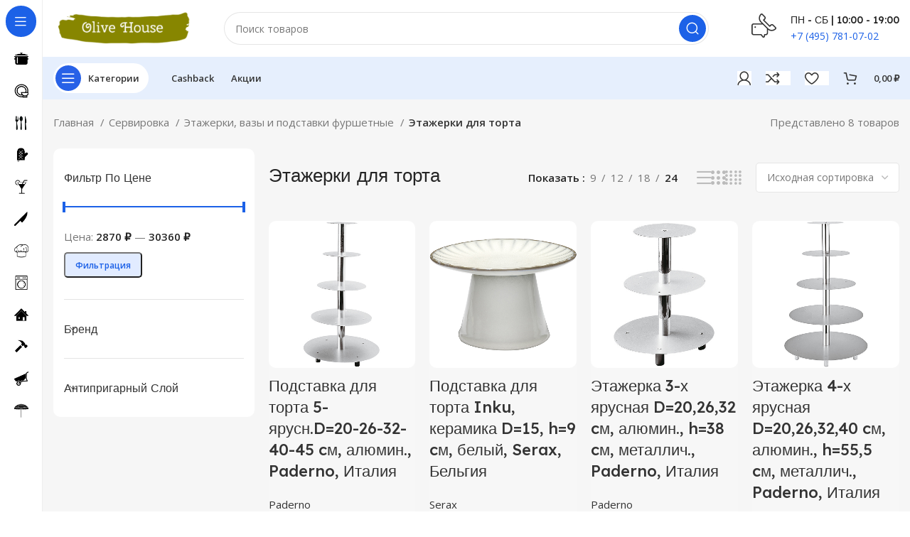

--- FILE ---
content_type: text/html; charset=UTF-8
request_url: https://olive-house.ru/product-category/servirovka-2/jetazherki-vazy-i-podstavki-furshetnye/jetazherki-dlja-torta/
body_size: 47033
content:
<!DOCTYPE html><html lang="ru-RU"><head><meta charset="UTF-8"><link rel="profile" href="https://gmpg.org/xfn/11"><link rel="pingback" href="https://olive-house.ru/xmlrpc.php"><meta name='robots' content='index, follow, max-image-preview:large, max-snippet:-1, max-video-preview:-1'/><style></style><title>Архивы Этажерки для торта - Olive-House</title><link rel="canonical" href="https://olive-house.ru/product-category/servirovka-2/jetazherki-vazy-i-podstavki-furshetnye/jetazherki-dlja-torta/"/><meta property="og:locale" content="ru_RU"/><meta property="og:type" content="article"/><meta property="og:title" content="Архивы Этажерки для торта"/><meta property="og:url" content="https://olive-house.ru/product-category/servirovka-2/jetazherki-vazy-i-podstavki-furshetnye/jetazherki-dlja-torta/"/><meta property="og:site_name" content="Olive-House"/><meta name="twitter:card" content="summary_large_image"/> <script type="application/ld+json" class="yoast-schema-graph">{"@context":"https://schema.org","@graph":[{"@type":"CollectionPage","@id":"https://olive-house.ru/product-category/servirovka-2/jetazherki-vazy-i-podstavki-furshetnye/jetazherki-dlja-torta/","url":"https://olive-house.ru/product-category/servirovka-2/jetazherki-vazy-i-podstavki-furshetnye/jetazherki-dlja-torta/","name":"Архивы Этажерки для торта - Olive-House","isPartOf":{"@id":"https://olive-house.ru/#website"},"primaryImageOfPage":{"@id":"https://olive-house.ru/product-category/servirovka-2/jetazherki-vazy-i-podstavki-furshetnye/jetazherki-dlja-torta/#primaryimage"},"image":{"@id":"https://olive-house.ru/product-category/servirovka-2/jetazherki-vazy-i-podstavki-furshetnye/jetazherki-dlja-torta/#primaryimage"},"thumbnailUrl":"https://olive-house.ru/wp-content/uploads/2023/06/47100-05_paderno.jpg","breadcrumb":{"@id":"https://olive-house.ru/product-category/servirovka-2/jetazherki-vazy-i-podstavki-furshetnye/jetazherki-dlja-torta/#breadcrumb"},"inLanguage":"ru-RU"},{"@type":"ImageObject","inLanguage":"ru-RU","@id":"https://olive-house.ru/product-category/servirovka-2/jetazherki-vazy-i-podstavki-furshetnye/jetazherki-dlja-torta/#primaryimage","url":"https://olive-house.ru/wp-content/uploads/2023/06/47100-05_paderno.jpg","contentUrl":"https://olive-house.ru/wp-content/uploads/2023/06/47100-05_paderno.jpg","width":600,"height":600,"caption":"Столовая посуда и предметы сервировки"},{"@type":"BreadcrumbList","@id":"https://olive-house.ru/product-category/servirovka-2/jetazherki-vazy-i-podstavki-furshetnye/jetazherki-dlja-torta/#breadcrumb","itemListElement":[{"@type":"ListItem","position":1,"name":"Главная страница","item":"https://olive-house.ru/"},{"@type":"ListItem","position":2,"name":"Сервировка","item":"https://olive-house.ru/product-category/servirovka-2/"},{"@type":"ListItem","position":3,"name":"Этажерки, вазы и подставки фуршетные","item":"https://olive-house.ru/product-category/servirovka-2/jetazherki-vazy-i-podstavki-furshetnye/"},{"@type":"ListItem","position":4,"name":"Этажерки для торта"}]},{"@type":"WebSite","@id":"https://olive-house.ru/#website","url":"https://olive-house.ru/","name":"Olive-House","description":"","publisher":{"@id":"https://olive-house.ru/#organization"},"potentialAction":[{"@type":"SearchAction","target":{"@type":"EntryPoint","urlTemplate":"https://olive-house.ru/?s={search_term_string}"},"query-input":"required name=search_term_string"}],"inLanguage":"ru-RU"},{"@type":"Organization","@id":"https://olive-house.ru/#organization","name":"Olive-House","url":"https://olive-house.ru/","logo":{"@type":"ImageObject","inLanguage":"ru-RU","@id":"https://olive-house.ru/#/schema/logo/image/","url":"http://olive-house.ru/wp-content/uploads/2023/05/logo.png","contentUrl":"http://olive-house.ru/wp-content/uploads/2023/05/logo.png","width":509,"height":125,"caption":"Olive-House"},"image":{"@id":"https://olive-house.ru/#/schema/logo/image/"}}]}</script> <link rel='dns-prefetch' href='//fonts.googleapis.com'/>
<link rel="stylesheet" type="text/css" href="//olive-house.ru/wp-content/cache/wpfc-minified/jpt5q246/dno0r.css" media="all"/><style id='classic-theme-styles-inline-css'>.wp-block-button__link{color:#fff;background-color:#32373c;border-radius:9999px;box-shadow:none;text-decoration:none;padding:calc(.667em + 2px) calc(1.333em + 2px);font-size:1.125em}.wp-block-file__button{background:#32373c;color:#fff;text-decoration:none}</style>
<link rel="stylesheet" type="text/css" href="//olive-house.ru/wp-content/cache/wpfc-minified/8axeov06/dno0r.css" media="all"/><style id='woocommerce-inline-inline-css'>.woocommerce form .form-row .required{visibility:visible;}</style>
<link rel="stylesheet" type="text/css" href="//olive-house.ru/wp-content/cache/wpfc-minified/95w0e709/dqvvs.css" media="all"/><link rel="preconnect" href="https://fonts.gstatic.com/" crossorigin><script src="//olive-house.ru/wp-content/cache/wpfc-minified/97nlwqg5/dno18.js" id="wp-yandex-metrika_YmEc-js"></script> <script id="wp-yandex-metrika_YmEc-js-after">window.tmpwpym={datalayername:'dataLayer',counters:JSON.parse('[{"number":"25302941","webvisor":"1"}]'),targets:JSON.parse('[]')};</script> <script src="//olive-house.ru/wp-content/cache/wpfc-minified/mawcf83f/dno18.js" id="jquery-core-js"></script> <script src="//olive-house.ru/wp-content/cache/wpfc-minified/99gvgvqz/dno18.js" id="wp-yandex-metrika_frontend-js"></script> <script src="//olive-house.ru/wp-content/cache/wpfc-minified/eu5squ79/dno18.js" id="robokassa_payment_admin_config-js"></script> <script id="custom-js-js-extra">var php_vars={"dadata_suggest_token":"c56f340ddb34be7fc480beb1adc71d0884f891db"};</script> <script src="//olive-house.ru/wp-content/cache/wpfc-minified/f3yiz3f0/dno18.js" id="custom-js-js"></script> <script src="//olive-house.ru/wp-content/cache/wpfc-minified/7m148kj8/dno18.js" id="jquery.suggestions.min-js"></script> <script src="//olive-house.ru/wp-content/cache/wpfc-minified/err0bic3/dno18.js" id="wd-device-library-js"></script> <script id="wbcr_clearfy-css-lazy-load-js-extra">var wbcr_clearfy_async_links={"wbcr_clearfy-google-fonts":"https:\/\/fonts.googleapis.com\/css?family=Open+Sans:400,600|Lexend+Deca:400,600,500,700|Roboto:100,100italic,200,200italic,300,300italic,400,400italic,500,500italic,600,600italic,700,700italic,800,800italic,900,900italic|Roboto+Slab:100,100italic,200,200italic,300,300italic,400,400italic,500,500italic,600,600italic,700,700italic,800,800italic,900,900italic&display=swap&subset=cyrillic"};</script> <script src="//olive-house.ru/wp-content/cache/wpfc-minified/l1j0j3zw/dno18.js" id="wbcr_clearfy-css-lazy-load-js"></script> <link rel="https://api.w.org/" href="https://olive-house.ru/wp-json/"/><link rel="alternate" type="application/json" href="https://olive-house.ru/wp-json/wp/v2/product_cat/41638"/><link rel="EditURI" type="application/rsd+xml" title="RSD" href="https://olive-house.ru/xmlrpc.php?rsd"/> <script>window.wp_data={"ajax_url":"https:\/\/olive-house.ru\/wp-admin\/admin-ajax.php"};</script><meta name="verification" content="f612c7d25f5690ad41496fcfdbf8d1"/><meta name="viewport" content="width=device-width, initial-scale=1.0, maximum-scale=1.0, user-scalable=no"> <noscript><style>.woocommerce-product-gallery{opacity:1 !important;}</style></noscript><meta name="generator" content="Elementor 3.16.4; features: e_dom_optimization, e_optimized_assets_loading, e_optimized_css_loading, additional_custom_breakpoints; settings: css_print_method-external, google_font-enabled, font_display-swap"><style>.recentcomments a{display:inline !important;padding:0 !important;margin:0 !important;}</style> <script>(function (m, e, t, r, i, k, a){
m[i]=m[i]||function (){
(m[i].a=m[i].a||[]).push(arguments)
};
m[i].l=1 * new Date();
k=e.createElement(t), a=e.getElementsByTagName(t)[0], k.async=1, k.src=r, a.parentNode.insertBefore(k, a)
})
(window, document, "script", "https://mc.yandex.ru/metrika/tag.js", "ym");
ym("25302941", "init", {
clickmap: true,
trackLinks: true,
accurateTrackBounce: true,
webvisor: true,
ecommerce: "dataLayer",
params: {
__ym: {
"ymCmsPlugin": {
"cms": "wordpress",
"cmsVersion":"6.4",
"pluginVersion": "1.2.0",
"ymCmsRip": "3261984708"
}}
}});</script> <link rel="icon" href="https://olive-house.ru/wp-content/uploads/2023/09/favicon.jpg" sizes="32x32"/><link rel="icon" href="https://olive-house.ru/wp-content/uploads/2023/09/favicon.jpg" sizes="192x192"/><link rel="apple-touch-icon" href="https://olive-house.ru/wp-content/uploads/2023/09/favicon.jpg"/><meta name="msapplication-TileImage" content="https://olive-house.ru/wp-content/uploads/2023/09/favicon.jpg"/><style></style><style id="wd-style-header_331220-css" data-type="wd-style-header_331220">:root{--wd-top-bar-h:0.001px;--wd-top-bar-sm-h:0.001px;--wd-top-bar-sticky-h:0.001px;--wd-header-general-h:80px;--wd-header-general-sm-h:60px;--wd-header-general-sticky-h:0.001px;--wd-header-bottom-h:60px;--wd-header-bottom-sm-h:60px;--wd-header-bottom-sticky-h:60px;--wd-header-clone-h:0.001px;}
.whb-header-bottom .wd-dropdown{margin-top:10px;}
.whb-header-bottom .wd-dropdown:after{height:20px;}
.whb-sticked .whb-header-bottom .wd-dropdown{margin-top:10px;}
.whb-sticked .whb-header-bottom .wd-dropdown:after{height:20px;}
.whb-header .whb-header-bottom .wd-header-cats{margin-top:-0px;margin-bottom:-0px;height:calc(100% + 0px);}
@media(min-width:1025px){
.whb-general-header-inner{height:80px;max-height:80px;}
.whb-sticked .whb-general-header-inner{height:60px;max-height:60px;}
.whb-header-bottom-inner{height:60px;max-height:60px;}
.whb-sticked .whb-header-bottom-inner{height:60px;max-height:60px;}
}
@media(max-width:1024px){
.whb-general-header-inner{height:60px;max-height:60px;}
.whb-header-bottom-inner{height:60px;max-height:60px;}
}
.whb-1yjd6g8pvqgh79uo6oce{--wd-form-brd-radius:35px;}
.whb-row .whb-z4o6eqi1znmtf82f1h6b.wd-tools-element .wd-tools-inner, .whb-row .whb-z4o6eqi1znmtf82f1h6b.wd-tools-element > a > .wd-tools-icon{color:rgba(51, 51, 51, 1);background-color:rgba(255, 255, 255, 1);}
.whb-row .whb-z4o6eqi1znmtf82f1h6b.wd-tools-element:hover .wd-tools-inner, .whb-row .whb-z4o6eqi1znmtf82f1h6b.wd-tools-element:hover > a > .wd-tools-icon{color:rgba(51, 51, 51, 0.7);}
.whb-z4o6eqi1znmtf82f1h6b.wd-tools-element.wd-design-8 .wd-tools-icon{color:rgba(255, 255, 255, 1);background-color:rgba(39, 97, 231, 1);}
.whb-z4o6eqi1znmtf82f1h6b.wd-tools-element.wd-design-8:hover .wd-tools-icon{color:rgba(255, 255, 255, 1);}
.whb-row .whb-7qrb5r43fmh57lkx4dry.wd-tools-element .wd-tools-inner, .whb-row .whb-7qrb5r43fmh57lkx4dry.wd-tools-element > a > .wd-tools-icon{color:rgba(51, 51, 51, 1);background-color:rgba(255, 255, 255, 1);}
.whb-row .whb-7qrb5r43fmh57lkx4dry.wd-tools-element:hover .wd-tools-inner, .whb-row .whb-7qrb5r43fmh57lkx4dry.wd-tools-element:hover > a > .wd-tools-icon{color:rgba(51, 51, 51, 0.7);background-color:rgba(255, 255, 255, 1);}
.whb-row .whb-ad86so27lcwwiziptdg2.wd-tools-element .wd-tools-inner, .whb-row .whb-ad86so27lcwwiziptdg2.wd-tools-element > a > .wd-tools-icon{color:rgba(51, 51, 51, 1);background-color:rgba(255, 255, 255, 1);}
.whb-row .whb-ad86so27lcwwiziptdg2.wd-tools-element:hover .wd-tools-inner, .whb-row .whb-ad86so27lcwwiziptdg2.wd-tools-element:hover > a > .wd-tools-icon{color:rgba(51, 51, 51, 0.7);background-color:rgba(255, 255, 255, 1);}
.whb-row .whb-j9nqf397yrj3s8c855md.wd-tools-element .wd-tools-inner, .whb-row .whb-j9nqf397yrj3s8c855md.wd-tools-element > a > .wd-tools-icon{color:rgba(51, 51, 51, 1);background-color:rgba(255, 255, 255, 1);}
.whb-row .whb-j9nqf397yrj3s8c855md.wd-tools-element:hover .wd-tools-inner, .whb-row .whb-j9nqf397yrj3s8c855md.wd-tools-element:hover > a > .wd-tools-icon{color:rgba(51, 51, 51, 0.7);background-color:rgba(255, 255, 255, 1);}
.whb-kv1cizir1p1hjpwwydal{--wd-form-brd-radius:35px;}
.whb-kv1cizir1p1hjpwwydal.wd-search-form.wd-header-search-form-mobile .searchform{--wd-form-bg:rgba(255, 255, 255, 1);}
.whb-header-bottom{background-color:rgba(230, 239, 253, 1);}</style></head><body class="archive tax-product_cat term-jetazherki-dlja-torta term-41638 theme-woodmart woocommerce woocommerce-page woocommerce-no-js wrapper-custom categories-accordion-on woodmart-archive-shop woodmart-ajax-shop-on offcanvas-sidebar-mobile offcanvas-sidebar-tablet sticky-toolbar-on hide-larger-price wd-sticky-nav-enabled elementor-default elementor-kit-11">  <div class="wd-sticky-nav wd-hide-md"><div class="wd-sticky-nav-title"> <span> Категории </span></div><ul id="menu-sticky-navigation-mega-electronics" class="menu wd-nav wd-nav-vertical wd-nav-sticky"><li id="menu-item-67120" class="menu-item menu-item-type-taxonomy menu-item-object-product_cat menu-item-67120 item-level-0 menu-mega-dropdown wd-event-hover menu-item-has-children" style="--wd-dropdown-height: 1500px;--wd-dropdown-width: 800px;"><a href="https://olive-house.ru/product-category/posuda-dlja-prigotovlenija/" class="woodmart-nav-link"><img width="150" height="150" src="https://olive-house.ru/wp-content/themes/woodmart/images/lazy.png" class="wd-nav-img wd-lazy-load wd-lazy-none" alt="" decoding="async" data-wood-src="https://olive-house.ru/wp-content/uploads/2023/05/pan-150x150.png" srcset=""/><span class="nav-link-text">Посуда для приготовления</span></a><div class="wd-dropdown-menu wd-dropdown wd-design-full-height color-scheme-dark wd-scroll"><div class="wd-scroll-content"><div class="wd-dropdown-inner"><div class="container">
<link rel="stylesheet" type="text/css" href="//olive-house.ru/wp-content/cache/wpfc-minified/2yj8ndjh/dno0r.css" media="all"/><div data-elementor-type="wp-post" data-elementor-id="67153" class="elementor elementor-67153" data-elementor-post-type="cms_block"><section class="wd-negative-gap elementor-section elementor-top-section elementor-element elementor-element-913396c elementor-section-boxed elementor-section-height-default elementor-section-height-default wd-section-disabled" data-id="913396c" data-element_type="section"><div class="elementor-container elementor-column-gap-default"><div class="elementor-column elementor-col-33 elementor-top-column elementor-element elementor-element-3c79350" data-id="3c79350" data-element_type="column"><div class="elementor-widget-wrap elementor-element-populated"><div class="elementor-element elementor-element-81b93b6 elementor-widget elementor-widget-wd_extra_menu_list" data-id="81b93b6" data-element_type="widget" data-widget_type="wd_extra_menu_list.default"><div class="elementor-widget-container"><ul class="wd-sub-menu mega-menu-list"><li class="item-with-label item-label-primary"> <a href="/product-category/posuda-dlja-prigotovlenija/naplitnaja-posuda/"> Наплитная посуда </a><ul class="sub-sub-menu"><li class="item-with-label item-label-primary"> <a href="/product-category/posuda-dlja-prigotovlenija/naplitnaja-posuda/skovorody-naplitnaja-posuda/"> Сковороды </a></li><li class="item-with-label item-label-primary"> <a href="/product-category/posuda-dlja-prigotovlenija/naplitnaja-posuda/kastrjuli-i-kotly/"> Кастрюли </a></li><li class="item-with-label item-label-primary"> <a href="/product-category/posuda-dlja-prigotovlenija/naplitnaja-posuda/sotejniki-i-kovshi/"> Сотейники и ковши </a></li><li class="item-with-label item-label-green"> <a href="/product-category/posuda-dlja-prigotovlenija/naplitnaja-posuda/skorovarki/"> Скороварки </a></li><li class="item-with-label item-label-primary"> <a href="/product-category/posuda-dlja-prigotovlenija/naplitnaja-posuda/zharovni-i-utjatnicy/"> Жаровни и утятницы </a></li><li class="item-with-label item-label-primary"> <a href="/product-category/posuda-dlja-prigotovlenija/naplitnaja-posuda/tazhiny/"> Тажины </a></li><li class="item-with-label item-label-red"> <a href="/product-category/posuda-dlja-prigotovlenija/naplitnaja-posuda/kazany/"> Казаны </a></li><li class="item-with-label item-label-primary"> <a href="/product-category/posuda-dlja-prigotovlenija/naplitnaja-posuda/mantovarki-i-parovarki/"> Мантоварки и пароварки </a></li><li class="item-with-label item-label-primary"> <a href="/product-category/posuda-dlja-prigotovlenija/naplitnaja-posuda/tazy-dlja-varenja-sarteny/"> Тазы для варенья, сартены </a></li><li class="item-with-label item-label-primary"> <a href="/product-category/posuda-dlja-prigotovlenija/naplitnaja-posuda/kryshki-dlja-naplitnoj-posudy/"> Крышки для посуды </a></li><li class="item-with-label item-label-primary"> <a href="/product-category/posuda-dlja-prigotovlenija/naplitnaja-posuda/adaptery-indukcionnye/"> Адаптеры индукционные </a></li></ul></li></ul></div></div></div></div><div class="elementor-column elementor-col-33 elementor-top-column elementor-element elementor-element-8dd3663" data-id="8dd3663" data-element_type="column"><div class="elementor-widget-wrap elementor-element-populated"><div class="elementor-element elementor-element-f87bbff elementor-widget elementor-widget-wd_extra_menu_list" data-id="f87bbff" data-element_type="widget" data-widget_type="wd_extra_menu_list.default"><div class="elementor-widget-container"><ul class="wd-sub-menu mega-menu-list"><li class="item-with-label item-label-primary"> <a href="/product-category/posuda-dlja-prigotovlenija/posuda-dlja-vypechki/"> Посуды для выпечки </a><ul class="sub-sub-menu"><li class="item-with-label item-label-primary"> <a href="/product-category/posuda-dlja-prigotovlenija/posuda-dlja-vypechki/formy-dlja-pirogov-i-keksov/"> Формы для пирогов и кексов </a></li><li class="item-with-label item-label-green"> <a href="/product-category/posuda-dlja-prigotovlenija/posuda-dlja-vypechki/formy-dlja-vypechki-hleba/"> Формы для выпечки хлеба </a></li><li class="item-with-label item-label-primary"> <a href="/product-category/posuda-dlja-prigotovlenija/posuda-dlja-vypechki/silikonovye-formy/"> Силиконовые формы </a></li><li class="item-with-label item-label-primary"> <a href="/product-category/posuda-dlja-prigotovlenija/posuda-dlja-vypechki/razemnye-formy-dlja-vypechki/"> Разъемные формы для выпечки </a></li><li class="item-with-label item-label-red"> <a href="/product-category/posuda-dlja-prigotovlenija/posuda-dlja-vypechki/porcionnye-formy/"> Порционные формы </a></li><li class="item-with-label item-label-primary"> <a href="/product-category/posuda-dlja-prigotovlenija/posuda-dlja-vypechki/kovriki-dlja-vypechki/"> Коврики для выпечки </a></li><li class="item-with-label item-label-primary"> <a href="/product-category/posuda-dlja-prigotovlenija/posuda-dlja-vypechki/formy-dlja-vypechki-bagetov/"> Формы для выпечки багетов </a></li></ul></li></ul></div></div><div class="elementor-element elementor-element-f73d56d elementor-widget elementor-widget-wd_extra_menu_list" data-id="f73d56d" data-element_type="widget" data-widget_type="wd_extra_menu_list.default"><div class="elementor-widget-container"><ul class="wd-sub-menu mega-menu-list"><li class="item-with-label item-label-primary"> <a href="/product-category/posuda-dlja-prigotovlenija/posuda-dlja-vypechki/formy-dlja-vypechki-bagetov/"> Посуда для чая и кофе </a><ul class="sub-sub-menu"><li class="item-with-label item-label-primary"> <a href="/product-category/posuda-dlja-prigotovlenija/posuda-dlja-chaja-i-kofe/chajniki-naplitnye/"> Чайники наплитные </a></li><li class="item-with-label item-label-green"> <a href="/product-category/posuda-dlja-prigotovlenija/posuda-dlja-chaja-i-kofe/turki-dlja-varki-kofe/"> Турки для варки кофе </a></li><li class="item-with-label item-label-primary"> <a href="/product-category/posuda-dlja-prigotovlenija/posuda-dlja-chaja-i-kofe/gejzernye-kofevarki/"> Гейзерные кофеварки </a></li></ul></li></ul></div></div></div></div><div class="elementor-column elementor-col-33 elementor-top-column elementor-element elementor-element-b2ee5ca" data-id="b2ee5ca" data-element_type="column"><div class="elementor-widget-wrap elementor-element-populated"><div class="elementor-element elementor-element-59ac540 elementor-widget elementor-widget-wd_extra_menu_list" data-id="59ac540" data-element_type="widget" data-widget_type="wd_extra_menu_list.default"><div class="elementor-widget-container"><ul class="wd-sub-menu mega-menu-list"><li class="item-with-label item-label-primary"> <a href="/product-category/posuda-dlja-prigotovlenija/prinadlezhnosti/"> Принадлежности </a><ul class="sub-sub-menu"><li class="item-with-label item-label-primary"> <a href="http://olive-house.ru/product-category/posuda-dlja-prigotovlenija/prinadlezhnosti/jekran-setka-ot-bryzg/"> Экран сетка от брызг </a></li><li class="item-with-label item-label-green"> <a href="/product-category/posuda-dlja-prigotovlenija/prinadlezhnosti/adaptery-dlja-indukcionnyh-plit/"> Адаптеры для индукционных плит </a></li><li class="item-with-label item-label-primary"> <a href="/product-category/posuda-dlja-prigotovlenija/prinadlezhnosti/pressy-dlja-grilja/"> Прессы для гриля </a></li><li class="item-with-label item-label-primary"> <a href="/product-category/posuda-dlja-prigotovlenija/prinadlezhnosti/kryshki-dlja-kastrjul-i-skovorod/"> Крышки для кастрюль и сковород </a></li><li class="item-with-label item-label-red"> <a href="/product-category/posuda-dlja-prigotovlenija/prinadlezhnosti/podstavki-pod-gorjachee/"> Подставки под горячее </a></li><li class="item-with-label item-label-primary"> <a href="/product-category/posuda-dlja-prigotovlenija/prinadlezhnosti/semnye-ruchki/"> Съемные ручки </a></li></ul></li></ul></div></div></div></div></div></section><section class="wd-negative-gap elementor-section elementor-top-section elementor-element elementor-element-1def780 elementor-section-boxed elementor-section-height-default elementor-section-height-default wd-section-disabled" data-id="1def780" data-element_type="section"><div class="elementor-container elementor-column-gap-default"><div class="elementor-column elementor-col-33 elementor-top-column elementor-element elementor-element-d672f62" data-id="d672f62" data-element_type="column"><div class="elementor-widget-wrap elementor-element-populated"><div class="elementor-element elementor-element-6f3c94b elementor-widget elementor-widget-wd_extra_menu_list" data-id="6f3c94b" data-element_type="widget" data-widget_type="wd_extra_menu_list.default"><div class="elementor-widget-container"><ul class="wd-sub-menu mega-menu-list"><li class="item-with-label item-label-primary"> <a href="/product-category/posuda-dlja-prigotovlenija/posuda-dlja-zapekanija/"> Посуда для запекания </a><ul class="sub-sub-menu"><li class="item-with-label item-label-primary"> <a href="http://olive-house.ru/product-category/posuda-dlja-prigotovlenija/posuda-dlja-zapekanija/gorshki-dlja-zapekanija/"> Горшки для запекания </a></li><li class="item-with-label item-label-green"> <a href="/product-category/posuda-dlja-prigotovlenija/posuda-dlja-zapekanija/kokotnicy-zhulennicy/"> Кокотницы и жельенницы </a></li><li class="item-with-label item-label-primary"> <a href="/product-category/posuda-dlja-prigotovlenija/posuda-dlja-zapekanija/terriny-formy-dlja-pashteta/"> Террины, формы для паштета </a></li><li class="item-with-label item-label-primary"> <a href="/product-category/posuda-dlja-prigotovlenija/posuda-dlja-zapekanija/ramekiny/"> Рамекины </a></li><li class="item-with-label item-label-red"> <a href="/product-category/posuda-dlja-prigotovlenija/posuda-dlja-zapekanija/rostery-dlja-kuricy/"> Ростеры для курицы </a></li><li class="item-with-label item-label-primary"> <a href="/product-category/posuda-dlja-prigotovlenija/posuda-dlja-zapekanija/formy-i-emkosti-dlja-zapekanija/"> Формы и емкости для запекания </a></li></ul></li></ul></div></div></div></div><div class="elementor-column elementor-col-33 elementor-top-column elementor-element elementor-element-ef31a34" data-id="ef31a34" data-element_type="column"><div class="elementor-widget-wrap"></div></div><div class="elementor-column elementor-col-33 elementor-top-column elementor-element elementor-element-d37dfdb" data-id="d37dfdb" data-element_type="column"><div class="elementor-widget-wrap"></div></div></div></section></div></div></div></div></div></li><li id="menu-item-67124" class="menu-item menu-item-type-taxonomy menu-item-object-product_cat menu-item-67124 item-level-0 menu-mega-dropdown wd-event-hover menu-item-has-children" style="--wd-dropdown-width: 800px;"><a href="https://olive-house.ru/product-category/stolovaja-posuda-i-servirovka/" class="woodmart-nav-link"><img width="150" height="150" src="https://olive-house.ru/wp-content/themes/woodmart/images/lazy.png" class="wd-nav-img wd-lazy-load wd-lazy-none" alt="" decoding="async" data-wood-src="https://olive-house.ru/wp-content/uploads/2023/05/dish__-150x150.png" srcset=""/><span class="nav-link-text">Столовая посуда</span></a><div class="wd-dropdown-menu wd-dropdown wd-design-full-height color-scheme-dark wd-scroll"><div class="wd-scroll-content"><div class="wd-dropdown-inner"><div class="container"><style></style><div data-elementor-type="wp-post" data-elementor-id="177936" class="elementor elementor-177936" data-elementor-post-type="cms_block"><section class="wd-negative-gap elementor-section elementor-top-section elementor-element elementor-element-4ed661d elementor-section-boxed elementor-section-height-default elementor-section-height-default wd-section-disabled" data-id="4ed661d" data-element_type="section"><div class="elementor-container elementor-column-gap-default"><div class="elementor-column elementor-col-33 elementor-top-column elementor-element elementor-element-40c0a8f" data-id="40c0a8f" data-element_type="column"><div class="elementor-widget-wrap elementor-element-populated"><div class="elementor-element elementor-element-f374999 elementor-widget elementor-widget-wd_extra_menu_list" data-id="f374999" data-element_type="widget" data-widget_type="wd_extra_menu_list.default"><div class="elementor-widget-container"><ul class="wd-sub-menu mega-menu-list"><li class="item-with-label item-label-primary"> <a href="/product-category/stolovaja-posuda-i-predmety-servirovki/stolovaja-posuda/bljuda-tarelki-i-doski-dlja-podachi/"> Блюда тарелки и доски для подачи </a><ul class="sub-sub-menu"><li class="item-with-label item-label-primary"> <a href="/product-category/stolovaja-posuda-i-predmety-servirovki/stolovaja-posuda/bljuda-tarelki-i-doski-dlja-podachi/bljuda-tarelki/"> Блюда, тарелки </a></li><li class="item-with-label item-label-green"> <a href="/product-category/stolovaja-posuda-i-predmety-servirovki/stolovaja-posuda/bljuda-tarelki-i-doski-dlja-podachi/tarelki-glubokie/"> Тарелки глубокие </a></li><li class="item-with-label item-label-primary"> <a href="/product-category/stolovaja-posuda-i-predmety-servirovki/stolovaja-posuda/bljuda-tarelki-i-doski-dlja-podachi/bljudca-i-rozetki/"> Блюдца и розетки </a></li><li class="item-with-label item-label-primary"> <a href="/product-category/stolovaja-posuda-i-predmety-servirovki/stolovaja-posuda/bljuda-tarelki-i-doski-dlja-podachi/bljuda-servirovochnye-bljuda-tarelki-i-doski-dlja-podachi/"> Блюда сервировочные </a></li><li class="item-with-label item-label-red"> <a href="/product-category/stolovaja-posuda-i-predmety-servirovki/stolovaja-posuda/bljuda-tarelki-i-doski-dlja-podachi/tarelki-dlja-pasty/"> Тарелки для пасты </a></li><li class="item-with-label item-label-primary"> <a href="/product-category/stolovaja-posuda-i-predmety-servirovki/stolovaja-posuda/bljuda-tarelki-i-doski-dlja-podachi/bljuda-dlja-podachi/"> Блюда для подачи </a></li><li class="item-with-label item-label-primary"> <a href="/product-category/stolovaja-posuda-i-predmety-servirovki/stolovaja-posuda/bljuda-tarelki-i-doski-dlja-podachi/bljuda-dlja-sushi/"> Блюда для суши </a></li><li class="item-with-label item-label-primary"> <a href="/product-category/stolovaja-posuda-i-predmety-servirovki/stolovaja-posuda/bljuda-tarelki-i-doski-dlja-podachi/doski-dlja-podachi/"> Доски для подачи </a></li><li class="item-with-label item-label-primary"> <a href="/product-category/stolovaja-posuda-i-predmety-servirovki/stolovaja-posuda/bljuda-tarelki-i-doski-dlja-podachi/bljuda-dlja-ulitok-i-ustric-bljuda-tarelki-i-doski-dlja-podachi/"> Блюда для улиток и устриц </a></li><li class="item-with-label item-label-primary"> <a href="/product-category/stolovaja-posuda-i-predmety-servirovki/stolovaja-posuda/salatniki-stolovaja-posuda/"> Салатники </a></li><li class="item-with-label item-label-primary"> <a href="/product-category/stolovaja-posuda-i-predmety-servirovki/stolovaja-posuda/menazhnicy-stolovaja-posuda/"> Менажницы </a></li><li class="item-with-label item-label-primary"> <a href="/product-category/stolovaja-posuda-i-predmety-servirovki/stolovaja-posuda/chashi-supovye/"> Чаши суповые </a></li><li class="item-with-label item-label-primary"> <a href="/product-category/stolovaja-posuda-i-predmety-servirovki/stolovaja-posuda/supnicy-stolovaja-posuda/"> Супницы </a></li><li class="item-with-label item-label-primary"> <a href="/product-category/stolovaja-posuda-i-predmety-servirovki/stolovaja-posuda/kontejnery-dlja-podachi/"> Контейнеры для подачи </a></li><li class="item-with-label item-label-primary"> <a href="/product-category/stolovaja-posuda-i-predmety-servirovki/stolovaja-posuda/nabory-posudy/"> Наборы посуды </a></li></ul></li></ul></div></div><div class="elementor-element elementor-element-113e470 elementor-widget elementor-widget-wd_extra_menu_list" data-id="113e470" data-element_type="widget" data-widget_type="wd_extra_menu_list.default"><div class="elementor-widget-container"><ul class="wd-sub-menu mega-menu-list"><li class="item-with-label item-label-primary"> <a href="/product-category/stolovaja-posuda-i-predmety-servirovki/stolovaja-posuda/chashi-supovye/"> Чаши суповые </a><ul class="sub-sub-menu"><li class="item-with-label item-label-primary"> <a href="/product-category/stolovaja-posuda-i-predmety-servirovki/stolovaja-posuda/chashi-supovye/chashi-bulonnye/"> Чаши бульонные </a></li><li class="item-with-label item-label-green"> <a href="/product-category/stolovaja-posuda-i-predmety-servirovki/stolovaja-posuda/chashi-supovye/misosupnicy/"> Мисосупницы </a></li></ul></li></ul></div></div></div></div><div class="elementor-column elementor-col-33 elementor-top-column elementor-element elementor-element-c36375c" data-id="c36375c" data-element_type="column"><div class="elementor-widget-wrap elementor-element-populated"><div class="elementor-element elementor-element-6db45cf elementor-widget elementor-widget-wd_extra_menu_list" data-id="6db45cf" data-element_type="widget" data-widget_type="wd_extra_menu_list.default"><div class="elementor-widget-container"><ul class="wd-sub-menu mega-menu-list"><li class="item-with-label item-label-primary"> <a href="/product-category/stolovaja-posuda-i-predmety-servirovki/chashki-kruzhki-i-bokaly-dlja-gorjachego/"> Чашки, кружки и бокалы для горячего </a><ul class="sub-sub-menu"><li class="item-with-label item-label-primary"> <a href="/product-category/stolovaja-posuda-i-predmety-servirovki/chashki-kruzhki-i-bokaly-dlja-gorjachego/chashki-chajnye/"> Чашки чайные </a></li><li class="item-with-label item-label-green"> <a href="/product-category/stolovaja-posuda-i-predmety-servirovki/chashki-kruzhki-i-bokaly-dlja-gorjachego/chashki-kofejnye/"> Чашки кофейные </a></li><li class="item-with-label item-label-primary"> <a href="/product-category/stolovaja-posuda-i-predmety-servirovki/chashki-kruzhki-i-bokaly-dlja-gorjachego/kruzhki/"> Кружки </a></li><li class="item-with-label item-label-primary"> <a href="/product-category/stolovaja-posuda-i-predmety-servirovki/chashki-kruzhki-i-bokaly-dlja-gorjachego/bokaly-dlja-gorjachego/"> Бокалы для горячего </a></li><li class="item-with-label item-label-red"> <a href="/product-category/stolovaja-posuda-i-predmety-servirovki/chashki-kruzhki-i-bokaly-dlja-gorjachego/kruzhki-stekljannye/"> Кружки стеклянные </a></li></ul></li></ul></div></div><div class="elementor-element elementor-element-857d833 elementor-widget elementor-widget-wd_extra_menu_list" data-id="857d833" data-element_type="widget" data-widget_type="wd_extra_menu_list.default"><div class="elementor-widget-container"><ul class="wd-sub-menu mega-menu-list"><li class="item-with-label item-label-primary"> <a href="/product-category/stolovaja-posuda-i-predmety-servirovki/chajniki-kofejniki/"> Чайники, кофейники </a><ul class="sub-sub-menu"><li class="item-with-label item-label-primary"> <a href="/product-category/stolovaja-posuda-i-predmety-servirovki/chajniki-kofejniki/chajniki/"> Чайники </a></li><li class="item-with-label item-label-green"> <a href="/product-category/stolovaja-posuda-i-predmety-servirovki/chajniki-kofejniki/kofejniki-chajniki-kofejniki/"> Кофейники </a></li></ul></li></ul></div></div></div></div><div class="elementor-column elementor-col-33 elementor-top-column elementor-element elementor-element-bef668b" data-id="bef668b" data-element_type="column"><div class="elementor-widget-wrap elementor-element-populated"><div class="elementor-element elementor-element-c9ca0b3 elementor-widget elementor-widget-wd_extra_menu_list" data-id="c9ca0b3" data-element_type="widget" data-widget_type="wd_extra_menu_list.default"><div class="elementor-widget-container"><ul class="wd-sub-menu mega-menu-list"><li class="item-with-label item-label-primary"> <a href="/product-category/stolovaja-posuda-i-predmety-servirovki/stolovaja-posuda/kulinarnyj-farfor-i-posuda-dlja-zapekanija/"> Кулинарный фарфор и посуда для запекания </a><ul class="sub-sub-menu"><li class="item-with-label item-label-primary"> <a href="/product-category/stolovaja-posuda-i-predmety-servirovki/stolovaja-posuda/kulinarnyj-farfor-i-posuda-dlja-zapekanija/kokotnicy/"> Кокотницы </a></li><li class="item-with-label item-label-green"> <a href="/product-category/stolovaja-posuda-i-predmety-servirovki/stolovaja-posuda/kulinarnyj-farfor-i-posuda-dlja-zapekanija/tazhiny-kulinarnyj-farfor-i-posuda-dlja-zapekanija/"> Тажины </a></li><li class="item-with-label item-label-primary"> <a href="/product-category/stolovaja-posuda-i-predmety-servirovki/stolovaja-posuda/kulinarnyj-farfor-i-posuda-dlja-zapekanija/gorshki-dlja-zapekanija-kulinarnyj-farfor-i-posuda-dlja-zapekanija/"> Горшки для запекания </a></li><li class="item-with-label item-label-primary"> <a href="/product-category/stolovaja-posuda-i-predmety-servirovki/stolovaja-posuda/kulinarnyj-farfor-i-posuda-dlja-zapekanija/formy-dlja-zapekanija/"> Формы для запекания </a></li><li class="item-with-label item-label-red"> <a href="/product-category/stolovaja-posuda-i-predmety-servirovki/stolovaja-posuda/kulinarnyj-farfor-i-posuda-dlja-zapekanija/kastrjuli-dlja-zapekanija/"> Кастрюли для запекания </a></li></ul></li></ul></div></div><div class="elementor-element elementor-element-fb3bee0 elementor-widget elementor-widget-wd_extra_menu_list" data-id="fb3bee0" data-element_type="widget" data-widget_type="wd_extra_menu_list.default"><div class="elementor-widget-container"><ul class="wd-sub-menu mega-menu-list"><li class="item-with-label item-label-primary"> <a href="/product-category/stolovaja-posuda-i-predmety-servirovki/stolovaja-posuda/posuda-dlja-zakusok-i-komplimentov/"> Посуды для закусок и комплиментов </a><ul class="sub-sub-menu"><li class="item-with-label item-label-primary"> <a href="/product-category/stolovaja-posuda-i-predmety-servirovki/stolovaja-posuda/posuda-dlja-zakusok-i-komplimentov/emkosti-dlja-zakusok/"> Емкости для закусов </a></li><li class="item-with-label item-label-green"> <a href="/product-category/stolovaja-posuda-i-predmety-servirovki/stolovaja-posuda/posuda-dlja-zakusok-i-komplimentov/emkosti-dlja-podachi/"> Емкости для подачи </a></li><li class="item-with-label item-label-primary"> <a href="/product-category/stolovaja-posuda-i-predmety-servirovki/stolovaja-posuda/posuda-dlja-zakusok-i-komplimentov/bljuda-dlja-komplimenta/"> Блюда для комплимента </a></li><li class="item-with-label item-label-primary"> <a href="/product-category/stolovaja-posuda-i-predmety-servirovki/stolovaja-posuda/posuda-dlja-zakusok-i-komplimentov/bumaga-dlja-konusov-i-sjendvichej/"> Бумага для конусов и сендвичей </a></li><li class="item-with-label item-label-red"> <a href="/product-category/stolovaja-posuda-i-predmety-servirovki/stolovaja-posuda/posuda-dlja-zakusok-i-komplimentov/podstavki-dlja-jaic-posuda-dlja-zakusok-i-komplimentov/"> Подставки для яиц </a></li></ul></li></ul></div></div><div class="elementor-element elementor-element-909018b elementor-widget elementor-widget-wd_extra_menu_list" data-id="909018b" data-element_type="widget" data-widget_type="wd_extra_menu_list.default"><div class="elementor-widget-container"><ul class="wd-sub-menu mega-menu-list"><li class="item-with-label item-label-primary"> <a href="/product-category/servirovka-2/aksessuary-dlja-servirovki/"> Аксессуары для сервировки </a><ul class="sub-sub-menu"><li class="item-with-label item-label-primary"> <a href="/product-category/servirovka-2/aksessuary-dlja-servirovki/salfetnicy-dlja-servirovki/"> Салфетиницы для сервировки </a></li><li class="item-with-label item-label-green"> <a href="/product-category/servirovka-2/aksessuary-dlja-servirovki/pepelnicy/"> Пепельницы </a></li><li class="item-with-label item-label-primary"> <a href="/product-category/servirovka-2/aksessuary-dlja-servirovki/podstavki-dlja-bljud-i-podogreva/"> Подставки для блюд и подогрева </a></li><li class="item-with-label item-label-primary"> <a href="/product-category/servirovka-2/aksessuary-dlja-servirovki/podstavki-dlja-zubochistok/"> Подставки для зубочисток </a></li></ul></li></ul></div></div></div></div></div></section></div></div></div></div></div></li><li id="menu-item-67122" class="menu-item menu-item-type-taxonomy menu-item-object-product_cat current-product_cat-ancestor menu-item-67122 item-level-0 menu-mega-dropdown wd-event-hover menu-item-has-children" style="--wd-dropdown-width: 800px;"><a href="https://olive-house.ru/product-category/servirovka-2/" class="woodmart-nav-link"><img width="150" height="150" src="https://olive-house.ru/wp-content/themes/woodmart/images/lazy.png" class="wd-nav-img wd-lazy-load wd-lazy-none" alt="" decoding="async" data-wood-src="https://olive-house.ru/wp-content/uploads/2023/05/serve_-150x150.png" srcset=""/><span class="nav-link-text">Сервировка</span></a><div class="wd-dropdown-menu wd-dropdown wd-design-full-height color-scheme-dark wd-scroll"><div class="wd-scroll-content"><div class="wd-dropdown-inner"><div class="container"><style></style><div data-elementor-type="wp-post" data-elementor-id="177993" class="elementor elementor-177993" data-elementor-post-type="cms_block"><section class="wd-negative-gap elementor-section elementor-top-section elementor-element elementor-element-afb5203 elementor-section-boxed elementor-section-height-default elementor-section-height-default wd-section-disabled" data-id="afb5203" data-element_type="section"><div class="elementor-container elementor-column-gap-default"><div class="elementor-column elementor-col-33 elementor-top-column elementor-element elementor-element-29e64f0" data-id="29e64f0" data-element_type="column"><div class="elementor-widget-wrap elementor-element-populated"><div class="elementor-element elementor-element-c802fcf elementor-widget elementor-widget-wd_extra_menu_list" data-id="c802fcf" data-element_type="widget" data-widget_type="wd_extra_menu_list.default"><div class="elementor-widget-container"><ul class="wd-sub-menu mega-menu-list"><li class="item-with-label item-label-primary"> <a href="/product-category/servirovka-2/stolovye-pribory-stolovaja-posuda-i-predmety-servirovki/"> Столовые приборы </a><ul class="sub-sub-menu"><li class="item-with-label item-label-primary"> <a href="/product-category/servirovka-2/stolovye-pribory-stolovaja-posuda-i-predmety-servirovki/pribory-stolovye/"> Столовые приборы </a></li><li class="item-with-label item-label-green"> <a href="/product-category/servirovka-2/stolovye-pribory-stolovaja-posuda-i-predmety-servirovki/pribory-dlja-chaja-i-kofe/"> Приборы для чая и кофе </a></li><li class="item-with-label item-label-primary"> <a href="/product-category/servirovka-2/stolovye-pribory-stolovaja-posuda-i-predmety-servirovki/pribory-bulonnye/"> Бульонные приборы </a></li><li class="item-with-label item-label-primary"> <a href="/product-category/servirovka-2/stolovye-pribory-stolovaja-posuda-i-predmety-servirovki/pribory-dlja-stejka/"> Приборы для стейка </a></li><li class="item-with-label item-label-primary"> <a href="/product-category/servirovka-2/stolovye-pribory-stolovaja-posuda-i-predmety-servirovki/pribory-desertnye/"> Приборы десертные </a></li><li class="item-with-label item-label-primary"> <a href="/product-category/servirovka-2/stolovye-pribory-stolovaja-posuda-i-predmety-servirovki/pribory-dlja-moreproduktov/"> Приборы для морепродуктов </a></li><li class="item-with-label item-label-primary"> <a href="/product-category/servirovka-2/stolovye-pribory-stolovaja-posuda-i-predmety-servirovki/nabory-stolovyh-priborov-stolovye-pribory-stolovaja-posuda-i-predmety-servirovki/"> Наборы столовых приборов </a></li><li class="item-with-label item-label-primary"> <a href="/product-category/servirovka-2/stolovye-pribory-stolovaja-posuda-i-predmety-servirovki/pribory-dlja-ryby/"> Приборы для рыбы </a></li><li class="item-with-label item-label-primary"> <a href="/product-category/servirovka-2/stolovye-pribory-stolovaja-posuda-i-predmety-servirovki/pribory-dlja-fruktov/"> Приборы для фруктов </a></li><li class="item-with-label item-label-primary"> <a href="/product-category/servirovka-2/stolovye-pribory-stolovaja-posuda-i-predmety-servirovki/pribory-dlja-masla/"> Приборы для масла </a></li><li class="item-with-label item-label-primary"> <a href="/product-category/servirovka-2/stolovye-pribory-stolovaja-posuda-i-predmety-servirovki/pribory-zakusochnye/"> Приборы закусочные </a></li></ul></li></ul></div></div><div class="elementor-element elementor-element-47963fb elementor-widget elementor-widget-wd_extra_menu_list" data-id="47963fb" data-element_type="widget" data-widget_type="wd_extra_menu_list.default"><div class="elementor-widget-container"><ul class="wd-sub-menu mega-menu-list"><li class="item-with-label item-label-primary"> <a href="/product-category/servirovka-2/dlja-chaja-i-kofe/"> Для чая и кофе </a><ul class="sub-sub-menu"><li class="item-with-label item-label-primary"> <a href="/product-category/servirovka-2/dlja-chaja-i-kofe/zavarochnye-chajniki-dlja-chaja-i-kofe/"> Заварочные чайники </a></li><li class="item-with-label item-label-green"> <a href="/product-category/servirovka-2/dlja-chaja-i-kofe/french-pressy/"> Френч прессы </a></li><li class="item-with-label item-label-primary"> <a href="/product-category/servirovka-2/dlja-chaja-i-kofe/podstavki-pod-kruzhki-i-stakany/"> Подставки под кружки и стаканы </a></li><li class="item-with-label item-label-primary"> <a href="/product-category/servirovka-2/dlja-chaja-i-kofe/podstavki-pod-chajnye-paketiki/"> Подставки под чайные пакетики </a></li><li class="item-with-label item-label-primary"> <a href="/product-category/servirovka-2/dlja-chaja-i-kofe/nabory-dlja-chaja-dlja-chaja-i-kofe/"> Наборы для чая </a></li><li class="item-with-label item-label-primary"> <a href="/product-category/servirovka-2/dlja-chaja-i-kofe/nabory-dlja-kofe-dlja-chaja-i-kofe/"> Наборы для кофе </a></li><li class="item-with-label item-label-primary"> <a href="/product-category/servirovka-2/dlja-chaja-i-kofe/kofejniki-dlja-chaja-i-kofe/"> Кофейники </a></li></ul></li></ul></div></div><div class="elementor-element elementor-element-e64fc84 elementor-widget elementor-widget-wd_extra_menu_list" data-id="e64fc84" data-element_type="widget" data-widget_type="wd_extra_menu_list.default"><div class="elementor-widget-container"><ul class="wd-sub-menu mega-menu-list"><li class="item-with-label item-label-primary"> <a href="/product-category/servirovka-2/predmety-servirovki/emkosti-i-nabory-dlja-specij-i-sousov/"> Емкости и наборы для специй и соусов </a><ul class="sub-sub-menu"><li class="item-with-label item-label-primary"> <a href="/product-category/servirovka-2/predmety-servirovki/emkosti-i-nabory-dlja-specij-i-sousov/emkosti-dlja-sousov/"> Емоксти для соусов </a></li><li class="item-with-label item-label-green"> <a href="/product-category/servirovka-2/predmety-servirovki/emkosti-i-nabory-dlja-specij-i-sousov/butylki-dlja-masla-uksusa-i-sousov/"> Бутылки для масла, уксуса и соуса </a></li><li class="item-with-label item-label-primary"> <a href="/product-category/servirovka-2/predmety-servirovki/emkosti-i-nabory-dlja-specij-i-sousov/nabory-dlja-specij-masla-i-uksusa/"> Наборы для специй, масла и уксуса </a></li><li class="item-with-label item-label-primary"> <a href="/product-category/servirovka-2/predmety-servirovki/emkosti-i-nabory-dlja-specij-i-sousov/melnicy-dlja-specij/"> Мельницы для специй </a></li><li class="item-with-label item-label-red"> <a href="/product-category/servirovka-2/predmety-servirovki/emkosti-i-nabory-dlja-specij-i-sousov/solonki/"> Солонки </a></li><li class="item-with-label item-label-red"> <a href="/product-category/servirovka-2/predmety-servirovki/emkosti-i-nabory-dlja-specij-i-sousov/podstavki-dlja-melnic-dlja-specij/"> Подставки для мельниц для специй </a></li><li class="item-with-label item-label-primary"> <a href="/product-category/servirovka-2/predmety-servirovki/emkosti-i-nabory-dlja-specij-i-sousov/perechnicy/"> Перечницы </a></li><li class="item-with-label item-label-primary"> <a href="/product-category/servirovka-2/predmety-servirovki/emkosti-i-nabory-dlja-specij-i-sousov/stakany-dlja-zubochistok/"> Стаканы для зубочисток </a></li></ul></li></ul></div></div></div></div><div class="elementor-column elementor-col-33 elementor-top-column elementor-element elementor-element-e23e294" data-id="e23e294" data-element_type="column"><div class="elementor-widget-wrap elementor-element-populated"><div class="elementor-element elementor-element-7ceb885 elementor-widget elementor-widget-wd_extra_menu_list" data-id="7ceb885" data-element_type="widget" data-widget_type="wd_extra_menu_list.default"><div class="elementor-widget-container"><ul class="wd-sub-menu mega-menu-list"><li class="item-with-label item-label-primary"> <a href="/product-category/servirovka-2/predmety-servirovki/"> Предметы сервировки </a><ul class="sub-sub-menu"><li class="item-with-label item-label-primary"> <a href="/product-category/servirovka-2/predmety-servirovki/saharnicy-predmety-servirovki/"> Сахарницы </a></li><li class="item-with-label item-label-green"> <a href="/product-category/servirovka-2/predmety-servirovki/molochniki/"> Молочники </a></li><li class="item-with-label item-label-primary"> <a href="/product-category/servirovka-2/predmety-servirovki/baranchiki-i-kryshki/"> Баранчики и крышки </a></li><li class="item-with-label item-label-primary"> <a href="/product-category/servirovka-2/predmety-servirovki/shhipcy-dlja-sahara/"> Щипцы для сахара </a></li><li class="item-with-label item-label-red"> <a href="/product-category/servirovka-2/predmety-servirovki/klipsy-i-prishhepki-dlja-bokalov/"> Клипсы и прищепки для бокалов </a></li><li class="item-with-label item-label-primary"> <a href="/product-category/servirovka-2/predmety-servirovki/pepelnicy-predmety-servirovki/"> Пепельницы </a></li><li class="item-with-label item-label-primary"> <a href="/product-category/servirovka-2/predmety-servirovki/podstavki-pod-gorjachee-predmety-servirovki/"> Подставки под горячее </a></li><li class="item-with-label item-label-primary"> <a href="/product-category/servirovka-2/predmety-servirovki/papilotki/"> Папильотки </a></li><li class="item-with-label item-label-primary"> <a href="/product-category/servirovka-2/predmety-servirovki/zazhimy-dlja-skaterti/"> Зажимы для скатерти </a></li><li class="item-with-label item-label-primary"> <a href="/product-category/servirovka-2/predmety-servirovki/kolca-dlja-salfetok-zazhimy-dlja-skaterti-i-kolca-dlja-salfetok/"> Кольца для салфеток </a></li><li class="item-with-label item-label-primary"> <a href="/product-category/servirovka-2/predmety-servirovki/podstavki-dlja-polotenec-oshibori/"> Подставки для полотенец </a></li><li class="item-with-label item-label-primary"> <a href="/product-category/servirovka-2/predmety-servirovki/dlja-baranchikov-i-kryshek/"> Для баранчиков и крышек </a></li><li class="item-with-label item-label-primary"> <a href="/product-category/servirovka-2/predmety-servirovki/emkosti-dlja-stolovyh-priborov/"> Емкости для столовых приборов </a></li></ul></li></ul></div></div><div class="elementor-element elementor-element-d641bba elementor-widget elementor-widget-wd_extra_menu_list" data-id="d641bba" data-element_type="widget" data-widget_type="wd_extra_menu_list.default"><div class="elementor-widget-container"><ul class="wd-sub-menu mega-menu-list"><li class="item-with-label item-label-primary"> <a href="/product-category/servirovka-2/predmety-servirovki/korziny/"> Корзины </a><ul class="sub-sub-menu"><li class="item-with-label item-label-primary"> <a href="/product-category/servirovka-2/predmety-servirovki/korziny/korziny-dlja-hleba-korziny/"> Корзины для хлеба </a></li><li class="item-with-label item-label-green"> <a href="/product-category/servirovka-2/predmety-servirovki/korziny/korziny-dlja-fruktov/"> Корзины для фруктов </a></li><li class="item-with-label item-label-primary"> <a href="/product-category/servirovka-2/predmety-servirovki/korziny/korziny-dlja-jaic/"> Корзины для яиц </a></li></ul></li></ul></div></div><div class="elementor-element elementor-element-826cdac elementor-widget elementor-widget-wd_extra_menu_list" data-id="826cdac" data-element_type="widget" data-widget_type="wd_extra_menu_list.default"><div class="elementor-widget-container"><ul class="wd-sub-menu mega-menu-list"><li class="item-with-label item-label-primary"> <a href="/product-category/servirovka-2/predmety-servirovki/sousniki-maslenki-ikornicy-i-gorchichnicy/"> Соусники, масленки, икорницы </a><ul class="sub-sub-menu"><li class="item-with-label item-label-primary"> <a href="/product-category/servirovka-2/predmety-servirovki/sousniki-maslenki-ikornicy-i-gorchichnicy/sousniki-sousniki-maslenki-ikornicy-i-gorchichnicy/"> Соусники </a></li><li class="item-with-label item-label-green"> <a href="/product-category/servirovka-2/predmety-servirovki/sousniki-maslenki-ikornicy-i-gorchichnicy/ikornicy-sousniki-maslenki-ikornicy-i-gorchichnicy/"> Икорницы </a></li><li class="item-with-label item-label-primary"> <a href="/product-category/servirovka-2/predmety-servirovki/sousniki-maslenki-ikornicy-i-gorchichnicy/maslenki-sousniki-maslenki-ikornicy-i-gorchichnicy/"> Масленки </a></li><li class="item-with-label item-label-primary"> <a href="/product-category/servirovka-2/predmety-servirovki/sousniki-maslenki-ikornicy-i-gorchichnicy/gorchichnicy/"> Горчичницы </a></li></ul></li></ul></div></div></div></div><div class="elementor-column elementor-col-33 elementor-top-column elementor-element elementor-element-00abbfc" data-id="00abbfc" data-element_type="column"><div class="elementor-widget-wrap elementor-element-populated"><div class="elementor-element elementor-element-29bfd3b elementor-widget elementor-widget-wd_extra_menu_list" data-id="29bfd3b" data-element_type="widget" data-widget_type="wd_extra_menu_list.default"><div class="elementor-widget-container"><ul class="wd-sub-menu mega-menu-list"><li class="item-with-label item-label-primary"> <a href="/product-category/servirovka-2/vazy-podsvechniki-dekor/"> Цветочные вазы, подсвечники, декор </a><ul class="sub-sub-menu"><li class="item-with-label item-label-primary"> <a href="/product-category/servirovka-2/vazy-podsvechniki-dekor/cvetochnye-vazy/"> Цветочные вазы </a></li><li class="item-with-label item-label-green"> <a href="/product-category/servirovka-2/vazy-podsvechniki-dekor/podsvechniki-vazy-podsvechniki-dekor/"> Подсвечники </a></li><li class="item-with-label item-label-primary"> <a href="/product-category/servirovka-2/vazy-podsvechniki-dekor/dekor-dlja-kuhni-i-stolovoj/"> Декор для кухни и столовой </a></li></ul></li></ul></div></div><div class="elementor-element elementor-element-b382101 elementor-widget elementor-widget-wd_extra_menu_list" data-id="b382101" data-element_type="widget" data-widget_type="wd_extra_menu_list.default"><div class="elementor-widget-container"><ul class="wd-sub-menu mega-menu-list"><li class="item-with-label item-label-primary"> <a href="/product-category/servirovka-2/tekstil/"> Текстиль </a><ul class="sub-sub-menu"><li class="item-with-label item-label-primary"> <a href="/product-category/servirovka-2/tekstil/servirovochnye-skaterti/"> Сервировочные скатерти </a></li><li class="item-with-label item-label-green"> <a href="/product-category/servirovka-2/tekstil/dorozhki-nastolnye/"> Дорожки настольные </a></li><li class="item-with-label item-label-primary"> <a href="/product-category/servirovka-2/tekstil/kolca-dlja-salfetok/"> Кольца для салфеток </a></li><li class="item-with-label item-label-primary"> <a href="/product-category/servirovka-2/tekstil/rulonnye-skaterti/"> Рулонные скатерти </a></li><li class="item-with-label item-label-red"> <a href="/product-category/servirovka-2/tekstil/salfetki/"> Салфетки </a></li><li class="item-with-label item-label-primary"> <a href="/product-category/servirovka-2/tekstil/salfetki-podstanovochnye/"> Салфетки подстановочные </a></li></ul></li></ul></div></div><div class="elementor-element elementor-element-177abf2 elementor-widget elementor-widget-wd_extra_menu_list" data-id="177abf2" data-element_type="widget" data-widget_type="wd_extra_menu_list.default"><div class="elementor-widget-container"><ul class="wd-sub-menu mega-menu-list"><li class="item-with-label item-label-primary"> <a href="#"> Кофейники и термосы </a><ul class="sub-sub-menu"><li class="item-with-label item-label-primary"> <a href="/product-category/servirovka-2/kofejniki-i-termosy/"> Кофейники и термосы </a></li></ul></li></ul></div></div><div class="elementor-element elementor-element-510a0fb elementor-widget elementor-widget-wd_extra_menu_list" data-id="510a0fb" data-element_type="widget" data-widget_type="wd_extra_menu_list.default"><div class="elementor-widget-container"><ul class="wd-sub-menu mega-menu-list"><li class="item-with-label item-label-primary"> <a href="/product-category/servirovka-2/pribory-servirovochnye/"> Приборы сервировочные </a><ul class="sub-sub-menu"><li class="item-with-label item-label-primary"> <a href="/product-category/servirovka-2/pribory-servirovochnye/lozhki-servirovochnye/"> Ложки сервировочные </a></li><li class="item-with-label item-label-green"> <a href="/product-category/servirovka-2/pribory-servirovochnye/lopatki-dlja-torta-servirovochnye/"> Лопатки для торта, сервировочные </a></li><li class="item-with-label item-label-primary"> <a href="/product-category/servirovka-2/pribory-servirovochnye/vilki-servirovochnye/"> Вилки сервировочные </a></li><li class="item-with-label item-label-primary"> <a href="/product-category/servirovka-2/pribory-servirovochnye/shhipcy-servirovochnye/"> Щипцы сервировочные </a></li><li class="item-with-label item-label-red"> <a href="/product-category/servirovka-2/pribory-servirovochnye/polovniki-servirovochnye/"> Половники сервировочные </a></li><li class="item-with-label item-label-primary"> <a href="/product-category/servirovka-2/pribory-servirovochnye/lozhki-dlja-sousa/"> Ложки для соуса </a></li><li class="item-with-label item-label-primary"> <a href="/product-category/servirovka-2/pribory-servirovochnye/lozhki-dlja-spagetti/"> Ложки для спагетти </a></li></ul></li></ul></div></div><div class="elementor-element elementor-element-4b38d51 elementor-widget elementor-widget-wd_extra_menu_list" data-id="4b38d51" data-element_type="widget" data-widget_type="wd_extra_menu_list.default"><div class="elementor-widget-container"><ul class="wd-sub-menu mega-menu-list"><li class="item-with-label item-label-primary"> <a href="/product-category/servirovka-2/jetazherki-vazy-i-podstavki-furshetnye/"> Этажерки, вазы для фруктов, подставки фуршетные </a><ul class="sub-sub-menu"><li class="item-with-label item-label-primary"> <a href="/product-category/servirovka-2/jetazherki-vazy-i-podstavki-furshetnye/jetazherki/"> Этажерки </a></li><li class="item-with-label item-label-green"> <a href="/product-category/servirovka-2/jetazherki-vazy-i-podstavki-furshetnye/podstavki-furshetnye/"> Подставки фуршетные </a></li><li class="item-with-label item-label-primary"> <a href="/product-category/servirovka-2/jetazherki-vazy-i-podstavki-furshetnye/tortovnicy-jetazherki-vazy-i-podstavki-furshetnye/"> Тортовницы </a></li><li class="item-with-label item-label-primary"> <a href="/product-category/servirovka-2/jetazherki-vazy-i-podstavki-furshetnye/vazy-dlja-fruktov/"> Вазы для фруктов </a></li><li class="item-with-label item-label-red"> <a href="/product-category/servirovka-2/jetazherki-vazy-i-podstavki-furshetnye/jetazherki-dlja-torta/"> Этажерки для торта </a></li></ul></li></ul></div></div></div></div></div></section></div></div></div></div></div></li><li id="menu-item-67117" class="menu-item menu-item-type-taxonomy menu-item-object-product_cat menu-item-67117 item-level-0 menu-mega-dropdown wd-event-hover menu-item-has-children" style="--wd-dropdown-width: 800px;"><a href="https://olive-house.ru/product-category/kuhonnye-aksessuary/" class="woodmart-nav-link"><img width="150" height="150" src="https://olive-house.ru/wp-content/themes/woodmart/images/lazy.png" class="wd-nav-img wd-lazy-load wd-lazy-none" alt="" decoding="async" data-wood-src="https://olive-house.ru/wp-content/uploads/2023/05/kitchenglove-150x150.png" srcset=""/><span class="nav-link-text">Кухонный инвентарь</span></a><div class="wd-dropdown-menu wd-dropdown wd-design-full-height color-scheme-dark wd-scroll"><div class="wd-scroll-content"><div class="wd-dropdown-inner"><div class="container"><style></style><div data-elementor-type="wp-post" data-elementor-id="177963" class="elementor elementor-177963" data-elementor-post-type="cms_block"><section class="wd-negative-gap elementor-section elementor-top-section elementor-element elementor-element-961b513 elementor-section-boxed elementor-section-height-default elementor-section-height-default wd-section-disabled" data-id="961b513" data-element_type="section"><div class="elementor-container elementor-column-gap-default"><div class="elementor-column elementor-col-33 elementor-top-column elementor-element elementor-element-f2ecf13" data-id="f2ecf13" data-element_type="column"><div class="elementor-widget-wrap elementor-element-populated"><div class="elementor-element elementor-element-5353a0d elementor-widget elementor-widget-wd_extra_menu_list" data-id="5353a0d" data-element_type="widget" data-widget_type="wd_extra_menu_list.default"><div class="elementor-widget-container"><ul class="wd-sub-menu mega-menu-list"><li class="item-with-label item-label-primary"> <a href="/product-category/kuhonnye-aksessuary/kuhonnye-instrumenty/"> Кухонные инструменты </a><ul class="sub-sub-menu"><li class="item-with-label item-label-primary"> <a href="/product-category/kuhonnye-aksessuary/kuhonnyj-inventar/lozhki-kuhonnye/"> Ложки кухонные </a></li><li class="item-with-label item-label-green"> <a href="/product-category/kuhonnye-aksessuary/kuhonnyj-inventar/vilki-kuhonnye/"> Вилки кухонные </a></li><li class="item-with-label item-label-primary"> <a href="/product-category/kuhonnye-aksessuary/kuhonnyj-inventar/miski/"> Миски </a></li><li class="item-with-label item-label-primary"> <a href="/product-category/kuhonnye-aksessuary/kuhonnyj-inventar/shumovki-polovniki-i-shumovki/"> Шумовки </a></li><li class="item-with-label item-label-red"> <a href="/product-category/kuhonnye-aksessuary/kuhonnyj-inventar/polovniki-polovniki-i-shumovki/"> Половники </a></li><li class="item-with-label item-label-primary"> <a href="/product-category/kuhonnye-aksessuary/kuhonnyj-inventar/lopatki/"> Лопатки </a></li><li class="item-with-label item-label-primary"> <a href="/product-category/kuhonnye-aksessuary/kuhonnyj-inventar/centrifugi/"> Центрифуги </a></li><li class="item-with-label item-label-primary"> <a href="/product-category/kuhonnye-aksessuary/kuhonnyj-inventar/mashinki-dlja-protirki-pjure/"> Машинки для протирки пюре </a></li><li class="item-with-label item-label-primary"> <a href="/product-category/kuhonnye-aksessuary/kuhonnyj-inventar/pressy-dlja-kartofelja/"> Прессы для картофеля </a></li><li class="item-with-label item-label-primary"> <a href="/product-category/kuhonnye-aksessuary/kuhonnyj-inventar/molotki-i-tempery/"> Молотки и темперы </a></li><li class="item-with-label item-label-primary"> <a href="/product-category/kuhonnye-aksessuary/kuhonnyj-inventar/shpricy/"> Шприцы для мяса </a></li><li class="item-with-label item-label-primary"> <a href="/product-category/kuhonnye-aksessuary/kuhonnyj-inventar/igly-i-krjuki/"> Игыл поварские и крюки </a></li><li class="item-with-label item-label-primary"> <a href="/product-category/kuhonnye-aksessuary/kuhonnyj-inventar/kovriki-dlja-sushi/"> Коврики для суши </a></li><li class="item-with-label item-label-primary"> <a href="/product-category/kuhonnye-aksessuary/kuhonnyj-inventar/vodjanaja-banja/"> Водяная баня </a></li><li class="item-with-label item-label-primary"> <a href="/product-category/kuhonnye-aksessuary/kuhonnyj-inventar/shpazhki-i-shampury/"> Шпажки и шампуры </a></li></ul></li></ul></div></div><div class="elementor-element elementor-element-4104b1f elementor-widget elementor-widget-wd_extra_menu_list" data-id="4104b1f" data-element_type="widget" data-widget_type="wd_extra_menu_list.default"><div class="elementor-widget-container"><ul class="wd-sub-menu mega-menu-list"><li class="item-with-label item-label-primary"> <a href="/product-category/kuhonnye-aksessuary/aksessuary-dlja-prigotovlenija/"> Аксессуары для приготовления </a><ul class="sub-sub-menu"><li class="item-with-label item-label-primary"> <a href="/product-category/kuhonnye-aksessuary/aksessuary-dlja-prigotovlenija/pressy-dlja-chesnoka/"> Прессы для чеснока </a></li><li class="item-with-label item-label-green"> <a href="/product-category/kuhonnye-aksessuary/aksessuary-dlja-prigotovlenija/rezaki-dlja-jaic-i-skorlupy/"> Резаки для яиц и скорлупы </a></li><li class="item-with-label item-label-primary"> <a href="/product-category/kuhonnye-aksessuary/aksessuary-dlja-prigotovlenija/pressy-i-rezaki-dlja-ovoshhej/"> Прессы и резаки для овощей </a></li><li class="item-with-label item-label-primary"> <a href="/product-category/kuhonnye-aksessuary/aksessuary-dlja-prigotovlenija/terki-terki-jajcerezki-pressy-dlja-ovoshhej-i-chesnoka/"> Терки </a></li><li class="item-with-label item-label-red"> <a href="/product-category/kuhonnye-aksessuary/aksessuary-dlja-prigotovlenija/stupki-s-pestikom/"> Ступки с пестиком </a></li><li class="item-with-label item-label-primary"> <a href="/product-category/kuhonnye-aksessuary/aksessuary-dlja-prigotovlenija/slajsery-i-mandoliny/"> Слайсеры и мандолины </a></li><li class="item-with-label item-label-primary"> <a href="/product-category/kuhonnye-aksessuary/aksessuary-dlja-prigotovlenija/pressy-dlja-granatov-i-citrusovyh/"> Прессы для гранатов и цитрусовых </a></li><li class="item-with-label item-label-primary"> <a href="/product-category/kuhonnye-aksessuary/aksessuary-dlja-prigotovlenija/termometry-kuhonnye/"> Термометры кухонные </a></li><li class="item-with-label item-label-primary"> <a href="/product-category/kuhonnye-aksessuary/aksessuary-dlja-prigotovlenija/tajmery-kuhonnye/"> Таймеры кухонные </a></li><li class="item-with-label item-label-primary"> <a href="/product-category/kuhonnye-aksessuary/aksessuary-dlja-prigotovlenija/raspyliteli-dlja-masla-i-uksusa/"> Распылители для масла и уксуса </a></li></ul></li></ul></div></div></div></div><div class="elementor-column elementor-col-33 elementor-top-column elementor-element elementor-element-a55e9e8" data-id="a55e9e8" data-element_type="column"><div class="elementor-widget-wrap elementor-element-populated"><div class="elementor-element elementor-element-25ffb8e elementor-widget elementor-widget-wd_extra_menu_list" data-id="25ffb8e" data-element_type="widget" data-widget_type="wd_extra_menu_list.default"><div class="elementor-widget-container"><ul class="wd-sub-menu mega-menu-list"><li class="item-with-label item-label-primary"> <a href="/product-category/kuhonnye-aksessuary/kuhonnyj-inventar/protivni-reshetki-i-jekrany/"> Противни, решетки и экраны </a><ul class="sub-sub-menu"><li class="item-with-label item-label-primary"> <a href="/product-category/kuhonnye-aksessuary/kuhonnyj-inventar/protivni-reshetki-i-jekrany/protivni/"> Противни </a></li><li class="item-with-label item-label-green"> <a href="/product-category/kuhonnye-aksessuary/kuhonnyj-inventar/protivni-reshetki-i-jekrany/jekrany/"> Экраны </a></li><li class="item-with-label item-label-primary"> <a href="/product-category/kuhonnye-aksessuary/kuhonnyj-inventar/protivni-reshetki-i-jekrany/reshetki/"> Решетки </a></li></ul></li></ul></div></div><div class="elementor-element elementor-element-26dad32 elementor-widget elementor-widget-wd_extra_menu_list" data-id="26dad32" data-element_type="widget" data-widget_type="wd_extra_menu_list.default"><div class="elementor-widget-container"><ul class="wd-sub-menu mega-menu-list"><li class="item-with-label item-label-primary"> <a href="/product-category/kuhonnye-aksessuary/kuhonnyj-inventar/durshlagi-sita-i-voronki/"> Дуршлаги, сита, воронки </a><ul class="sub-sub-menu"><li class="item-with-label item-label-primary"> <a href="/product-category/kuhonnye-aksessuary/kuhonnyj-inventar/durshlagi-sita-i-voronki/durshlagi-durshlagi-sita-i-voronki/"> Дуршлаги </a></li><li class="item-with-label item-label-green"> <a href="/product-category/kuhonnye-aksessuary/kuhonnyj-inventar/durshlagi-sita-i-voronki/sita/"> Сита </a></li><li class="item-with-label item-label-primary"> <a href="/product-category/kuhonnye-aksessuary/kuhonnyj-inventar/durshlagi-sita-i-voronki/voronki-durshlagi-sita-i-voronki/"> Воронки </a></li></ul></li></ul></div></div><div class="elementor-element elementor-element-f7e4022 elementor-widget elementor-widget-wd_extra_menu_list" data-id="f7e4022" data-element_type="widget" data-widget_type="wd_extra_menu_list.default"><div class="elementor-widget-container"><ul class="wd-sub-menu mega-menu-list"><li class="item-with-label item-label-primary"> <a href="/product-category/kuhonnye-aksessuary/kuhonnyj-inventar/shhipcy-pincety-kuhonnye/"> Щипцы, пинцеты кухонные </a><ul class="sub-sub-menu"><li class="item-with-label item-label-primary"> <a href="/product-category/kuhonnye-aksessuary/kuhonnyj-inventar/shhipcy-pincety-kuhonnye/pincety/"> Пинцеты </a></li><li class="item-with-label item-label-green"> <a href="/product-category/kuhonnye-aksessuary/kuhonnyj-inventar/shhipcy-pincety-kuhonnye/shhipcy-universalnye/"> Щипцы универсальные </a></li><li class="item-with-label item-label-primary"> <a href="/product-category/kuhonnye-aksessuary/kuhonnyj-inventar/shhipcy-pincety-kuhonnye/shhipcy-dlja-udalenija-kostej-iz-ryby/"> Щипцы для удаления костей из рыбы </a></li></ul></li></ul></div></div><div class="elementor-element elementor-element-c833bec elementor-widget elementor-widget-wd_extra_menu_list" data-id="c833bec" data-element_type="widget" data-widget_type="wd_extra_menu_list.default"><div class="elementor-widget-container"><ul class="wd-sub-menu mega-menu-list"><li class="item-with-label item-label-primary"> <a href="/product-category/kuhonnye-aksessuary/kuhonnyj-inventar/lopatki/"> Лопатки </a><ul class="sub-sub-menu"><li class="item-with-label item-label-primary"> <a href="/product-category/kuhonnye-aksessuary/kuhonnyj-inventar/lopatki/lopatki-zharoprochnye/"> Лопатки жаропрочные </a></li><li class="item-with-label item-label-green"> <a href="/product-category/kuhonnye-aksessuary/kuhonnyj-inventar/lopatki/lopatki-kuhonnye/"> Лопатки кухонные </a></li><li class="item-with-label item-label-primary"> <a href="/product-category/kuhonnye-aksessuary/kuhonnyj-inventar/lopatki/lopatki-dlja-grilja/"> Лопатки для гриля </a></li><li class="item-with-label item-label-primary"> <a href="/product-category/kuhonnye-aksessuary/kuhonnyj-inventar/lopatki/lopatki-dlja-piccy/"> Лопатки для пиццы </a></li><li class="item-with-label item-label-red"> <a href="/product-category/kuhonnye-aksessuary/kuhonnyj-inventar/lopatki/veselki/"> Веселки </a></li></ul></li></ul></div></div><div class="elementor-element elementor-element-e601450 elementor-widget elementor-widget-wd_extra_menu_list" data-id="e601450" data-element_type="widget" data-widget_type="wd_extra_menu_list.default"><div class="elementor-widget-container"><ul class="wd-sub-menu mega-menu-list"><li class="item-with-label item-label-primary"> <a href="/product-category/kuhonnye-aksessuary/melnicy-dlja-soli-perca-specij/"> Мельницы для соли, перца, специй </a><ul class="sub-sub-menu"><li class="item-with-label item-label-primary"> <a href="/product-category/kuhonnye-aksessuary/melnicy-dlja-soli-perca-specij/jelektricheskie-melnicy-dlja-soli-i-per/"> Электрические мельницы для соли и перца </a></li><li class="item-with-label item-label-green"> <a href="/product-category/kuhonnye-aksessuary/melnicy-dlja-soli-perca-specij/melnicy-dlja-perca/"> Мельницы для перца </a></li><li class="item-with-label item-label-primary"> <a href="/product-category/kuhonnye-aksessuary/melnicy-dlja-soli-perca-specij/melnicy-dlja-soli/"> Мельницы для соли </a></li><li class="item-with-label item-label-primary"> <a href="/product-category/kuhonnye-aksessuary/melnicy-dlja-soli-perca-specij/nabory-melnic-dlja-soli-i-perca/"> Наборы мельниц для соли и перца </a></li><li class="item-with-label item-label-red"> <a href="/product-category/kuhonnye-aksessuary/melnicy-dlja-soli-perca-specij/melnicy-dlja-zeleni/"> Мельницы для зелени </a></li><li class="item-with-label item-label-primary"> <a href="/product-category/kuhonnye-aksessuary/melnicy-dlja-soli-perca-specij/podstavki-dlja-melnic/"> Подставки для мельниц </a></li><li class="item-with-label item-label-primary"> <a href="/product-category/kuhonnye-aksessuary/melnicy-dlja-soli-perca-specij/melnicy-dlja-perca-s-solonkami/"> Мельницы для перца с солонкой </a></li></ul></li></ul></div></div></div></div><div class="elementor-column elementor-col-33 elementor-top-column elementor-element elementor-element-19ec32c" data-id="19ec32c" data-element_type="column"><div class="elementor-widget-wrap elementor-element-populated"><div class="elementor-element elementor-element-23bd914 elementor-widget elementor-widget-wd_extra_menu_list" data-id="23bd914" data-element_type="widget" data-widget_type="wd_extra_menu_list.default"><div class="elementor-widget-container"><ul class="wd-sub-menu mega-menu-list"><li class="item-with-label item-label-primary"> <a href="/product-category/kuhonnye-aksessuary/sushilki-podstavki-derzhateli/"> Сушилки, подставки, держатели </a><ul class="sub-sub-menu"><li class="item-with-label item-label-primary"> <a href="/product-category/kuhonnye-aksessuary/sushilki-podstavki-derzhateli/derzhateli-i-podstavki/"> Держаиели и подставки </a></li><li class="item-with-label item-label-green"> <a href="/product-category/kuhonnye-aksessuary/sushilki-podstavki-derzhateli/sushilki-dlja-posudy/"> Сушилки для посуды </a></li><li class="item-with-label item-label-primary"> <a href="/product-category/kuhonnye-aksessuary/sushilki-podstavki-derzhateli/podstavki-dlja-kuhonnyh-instrumentov/"> Подставки для кухонных инструментов </a></li><li class="item-with-label item-label-primary"> <a href="/product-category/kuhonnye-aksessuary/sushilki-podstavki-derzhateli/podlozhki-i-organajzery-dlja-rakoviny/"> Подложки и органайзеры для раковины </a></li><li class="item-with-label item-label-red"> <a href="/product-category/kuhonnye-aksessuary/sushilki-podstavki-derzhateli/rejling-sistemy-podveski/"> Рейлинг системы и подвески </a></li><li class="item-with-label item-label-primary"> <a href="/product-category/kuhonnye-aksessuary/sushilki-podstavki-derzhateli/organajzery-dlja-stolovyh-priborov/"> Органайзеры для столовых приборов </a></li><li class="item-with-label item-label-primary"> <a href="/product-category/kuhonnye-aksessuary/sushilki-podstavki-derzhateli/derzhateli-dlja-kryshek/"> Держатели для крышек </a></li></ul></li></ul></div></div><div class="elementor-element elementor-element-8a280b0 elementor-widget elementor-widget-wd_extra_menu_list" data-id="8a280b0" data-element_type="widget" data-widget_type="wd_extra_menu_list.default"><div class="elementor-widget-container"><ul class="wd-sub-menu mega-menu-list"><li class="item-with-label item-label-primary"> <a href="/product-category/kuhonnye-aksessuary/predmety-dlja-hranenija/"> Предметы для хранения </a><ul class="sub-sub-menu"><li class="item-with-label item-label-primary"> <a href="/product-category/kuhonnye-aksessuary/predmety-dlja-hranenija/banki-i-emkosti-dlja-hranenija/"> Банки и емкости для хранения </a></li><li class="item-with-label item-label-green"> <a href="/product-category/kuhonnye-aksessuary/predmety-dlja-hranenija/hlebnicy/"> Хлебницы </a></li><li class="item-with-label item-label-primary"> <a href="/product-category/kuhonnye-aksessuary/predmety-dlja-hranenija/kontejnery-dlja-hranenija-edy/"> Контейнеры для хранения еды </a></li><li class="item-with-label item-label-primary"> <a href="/product-category/kuhonnye-aksessuary/predmety-dlja-hranenija/butylki-dlja-masla-i-uksusa/"> Бутылки для масла и уксуса </a></li><li class="item-with-label item-label-red"> <a href="/product-category/kuhonnye-aksessuary/predmety-dlja-hranenija/kryshki-dlja-hranenija/"> Крышки для хранения </a></li></ul></li></ul></div></div><div class="elementor-element elementor-element-6902638 elementor-widget elementor-widget-wd_extra_menu_list" data-id="6902638" data-element_type="widget" data-widget_type="wd_extra_menu_list.default"><div class="elementor-widget-container"><ul class="wd-sub-menu mega-menu-list"><li class="item-with-label item-label-primary"> <a href="/product-category/kuhonnye-aksessuary/prinadlezhnosti-kuhonnye-aksessuary/"> Принадлежности </a><ul class="sub-sub-menu"><li class="item-with-label item-label-primary"> <a href="/product-category/kuhonnye-aksessuary/prinadlezhnosti-kuhonnye-aksessuary/varezhki-i-prihvatki/"> Варежки и прихватки </a></li><li class="item-with-label item-label-green"> <a href="/product-category/kuhonnye-aksessuary/prinadlezhnosti-kuhonnye-aksessuary/perchatki-dlja-zashhity/"> Перчатки для защиты </a></li><li class="item-with-label item-label-primary"> <a href="/product-category/kuhonnye-aksessuary/prinadlezhnosti-kuhonnye-aksessuary/zazhimy-dlja-paketov/"> Зажимы для пакетов </a></li><li class="item-with-label item-label-primary"> <a href="/product-category/kuhonnye-aksessuary/prinadlezhnosti-kuhonnye-aksessuary/kuhonnye-zazhigalki/"> Кухонные зажигалки </a></li></ul></li></ul></div></div></div></div></div></section></div></div></div></div></div></li><li id="menu-item-67113" class="menu-item menu-item-type-taxonomy menu-item-object-product_cat menu-item-67113 item-level-0 menu-mega-dropdown wd-event-hover menu-item-has-children" style="--wd-dropdown-width: 800px;"><a href="https://olive-house.ru/product-category/bar-i-bokaly/" class="woodmart-nav-link"><img width="150" height="150" src="https://olive-house.ru/wp-content/themes/woodmart/images/lazy.png" class="wd-nav-img wd-lazy-load wd-lazy-none" alt="" decoding="async" data-wood-src="https://olive-house.ru/wp-content/uploads/2023/05/bar-150x150.png" srcset=""/><span class="nav-link-text">Бар и бокалы</span></a><div class="wd-dropdown-menu wd-dropdown wd-design-full-height color-scheme-dark wd-scroll"><div class="wd-scroll-content"><div class="wd-dropdown-inner"><div class="container"><style></style><div data-elementor-type="wp-post" data-elementor-id="177886" class="elementor elementor-177886" data-elementor-post-type="cms_block"><section class="wd-negative-gap elementor-section elementor-top-section elementor-element elementor-element-0e74dd5 elementor-section-boxed elementor-section-height-default elementor-section-height-default wd-section-disabled" data-id="0e74dd5" data-element_type="section"><div class="elementor-container elementor-column-gap-default"><div class="elementor-column elementor-col-33 elementor-top-column elementor-element elementor-element-2787537" data-id="2787537" data-element_type="column"><div class="elementor-widget-wrap elementor-element-populated"><div class="elementor-element elementor-element-687cd72 elementor-widget elementor-widget-wd_extra_menu_list" data-id="687cd72" data-element_type="widget" data-widget_type="wd_extra_menu_list.default"><div class="elementor-widget-container"><ul class="wd-sub-menu mega-menu-list"><li class="item-with-label item-label-primary"> <a href="/product-category/bar-i-bokaly/dlja-vina-i-shampanskogo/"> Для вина и шампанского </a><ul class="sub-sub-menu"><li class="item-with-label item-label-primary"> <a href="/product-category/bar-i-bokaly/dlja-vina-i-shampanskogo/fuzhery-dlja-vina/"> Фужеры для вина </a></li><li class="item-with-label item-label-green"> <a href="/product-category/bar-i-bokaly/dlja-vina-i-shampanskogo/nabory-dlja-krasnogo-vina/"> Наборы для красного вина </a></li><li class="item-with-label item-label-primary"> <a href="/product-category/bar-i-bokaly/dlja-vina-i-shampanskogo/bokaly-dlja-krasnogo-vina/"> Бокалы для красного вина </a></li><li class="item-with-label item-label-primary"> <a href="/product-category/bar-i-bokaly/dlja-vina-i-shampanskogo/nabory-dlja-shampanskogo/"> Наборы для шампанского </a></li><li class="item-with-label item-label-red"> <a href="/product-category/bar-i-bokaly/dlja-vina-i-shampanskogo/nabory-dlja-vina/"> Наборы для вина </a></li><li class="item-with-label item-label-primary"> <a href="/product-category/bar-i-bokaly/dlja-vina-i-shampanskogo/fuzhery-dlja-shampanskogo/"> Фужеры для шампанского </a></li><li class="item-with-label item-label-primary"> <a href="/product-category/bar-i-bokaly/dlja-vina-i-shampanskogo/bokaly-dlja-shampanskogo/"> Бокалы для шампанского </a></li><li class="item-with-label item-label-primary"> <a href="/product-category/bar-i-bokaly/dlja-vina-i-shampanskogo/nabory-dlja-belogo-vina/"> Наборы для белого вина </a></li><li class="item-with-label item-label-primary"> <a href="/product-category/bar-i-bokaly/dlja-vina-i-shampanskogo/bokaly-dlja-belogo-vina/"> Бокалы для белого вина </a></li><li class="item-with-label item-label-primary"> <a href="/product-category/bar-i-bokaly/dlja-vina-i-shampanskogo/bokaly-dlja-krasnogo-i-belogo-vina/"> Бокалы для красного и белого вина </a></li></ul></li></ul></div></div><div class="elementor-element elementor-element-f1d5b9c elementor-widget elementor-widget-wd_extra_menu_list" data-id="f1d5b9c" data-element_type="widget" data-widget_type="wd_extra_menu_list.default"><div class="elementor-widget-container"><ul class="wd-sub-menu mega-menu-list"><li class="item-with-label item-label-primary"> <a href="/product-category/bar-i-bokaly/dlja-krepkih-napitkov/"> Для крепких напитков </a><ul class="sub-sub-menu"><li class="item-with-label item-label-primary"> <a href="/product-category/bar-i-bokaly/dlja-krepkih-napitkov/nabory-dlja-viski/"> Наборы для виски </a></li><li class="item-with-label item-label-green"> <a href="/product-category/bar-i-bokaly/dlja-krepkih-napitkov/bokaly-i-stakany-dlja-viski/"> Бокалы и стаканы для виски </a></li><li class="item-with-label item-label-primary"> <a href="/product-category/bar-i-bokaly/dlja-krepkih-napitkov/rjumki/"> Рюмки </a></li><li class="item-with-label item-label-primary"> <a href="/product-category/bar-i-bokaly/dlja-krepkih-napitkov/nabory-dlja-vodki/"> Наборы для водки </a></li><li class="item-with-label item-label-red"> <a href="/product-category/bar-i-bokaly/dlja-krepkih-napitkov/nabory-dlja-konjaka-i-brendi/"> Наборы для коньяка и бренди </a></li><li class="item-with-label item-label-primary"> <a href="/product-category/bar-i-bokaly/dlja-krepkih-napitkov/rjumki-dlja-likera/"> Рюмки для ликера </a></li><li class="item-with-label item-label-primary"> <a href="/product-category/bar-i-bokaly/dlja-krepkih-napitkov/stopki/"> Стопки </a></li></ul></li></ul></div></div><div class="elementor-element elementor-element-bab8d69 elementor-widget elementor-widget-wd_extra_menu_list" data-id="bab8d69" data-element_type="widget" data-widget_type="wd_extra_menu_list.default"><div class="elementor-widget-container"><ul class="wd-sub-menu mega-menu-list"><li class="item-with-label item-label-primary"> <a href="/product-category/bar-i-bokaly/dekantery-kuvshiny-grafiny/"> Декантеры, кувшины, графины </a><ul class="sub-sub-menu"><li class="item-with-label item-label-primary"> <a href="/product-category/bar-i-bokaly/dekantery-kuvshiny-grafiny/dekantery/"> Декантеры </a></li><li class="item-with-label item-label-green"> <a href="/product-category/bar-i-bokaly/dekantery-kuvshiny-grafiny/kuvshiny/"> Кувшины </a></li><li class="item-with-label item-label-primary"> <a href="/product-category/bar-i-bokaly/dekantery-kuvshiny-grafiny/grafiny/"> Графины </a></li><li class="item-with-label item-label-primary"> <a href="/product-category/bar-i-bokaly/dekantery-kuvshiny-grafiny/shtofy/"> Штофы </a></li></ul></li></ul></div></div><div class="elementor-element elementor-element-aff3e18 elementor-widget elementor-widget-wd_extra_menu_list" data-id="aff3e18" data-element_type="widget" data-widget_type="wd_extra_menu_list.default"><div class="elementor-widget-container"><ul class="wd-sub-menu mega-menu-list"><li class="item-with-label item-label-primary"> <a href="/product-category/bar-i-bokaly/vedra-podstavki-i-emkosti-dlja-ohlazhdenija/"> Ведра, подставки и емкости для охлаждения </a><ul class="sub-sub-menu"><li class="item-with-label item-label-primary"> <a href="/product-category/posuda/skovorody/"> Емкости для льда </a></li><li class="item-with-label item-label-green"> <a href="/product-category/bar-i-bokaly/vedra-podstavki-i-emkosti-dlja-ohlazhdenija/vedra-dlja-shampanskogo/"> Ведра для шампанского <span class="menu-label menu-label-green"> New </span> </a></li><li class="item-with-label item-label-primary"> <a href="/product-category/bar-i-bokaly/vedra-podstavki-i-emkosti-dlja-ohlazhdenija/podstavki-dlja-veder-dlja-shampanskogo/"> Подставки для ведер для шампанского </a></li><li class="item-with-label item-label-primary"> <a href="/product-category/bar-i-bokaly/vedra-podstavki-i-emkosti-dlja-ohlazhdenija/emkosti-dlja-ohlazhdenija/"> Емкости для охлаждения </a></li></ul></li></ul></div></div></div></div><div class="elementor-column elementor-col-33 elementor-top-column elementor-element elementor-element-4ff81f4" data-id="4ff81f4" data-element_type="column"><div class="elementor-widget-wrap elementor-element-populated"><div class="elementor-element elementor-element-3aaec04 elementor-widget elementor-widget-wd_extra_menu_list" data-id="3aaec04" data-element_type="widget" data-widget_type="wd_extra_menu_list.default"><div class="elementor-widget-container"><ul class="wd-sub-menu mega-menu-list"><li class="item-with-label item-label-primary"> <a href="/product-category/bar-i-bokaly/dlja-bezalkogolnyh-napitkov/"> Для безалкогольных напитков </a><ul class="sub-sub-menu"><li class="item-with-label item-label-primary"> <a href="/product-category/bar-i-bokaly/dlja-bezalkogolnyh-napitkov/nabor-stakanov/"> Набор стаканов </a></li><li class="item-with-label item-label-green"> <a href="/product-category/bar-i-bokaly/dlja-bezalkogolnyh-napitkov/stakany-dlja-bezalkogolnyh-napitkov/"> Стаканы </a></li><li class="item-with-label item-label-primary"> <a href="/product-category/bar-i-bokaly/dlja-bezalkogolnyh-napitkov/bokaly-dlja-vody/"> Бокалы для воды </a></li><li class="item-with-label item-label-primary"> <a href="/product-category/bar-i-bokaly/dlja-bezalkogolnyh-napitkov/nabory-bokalov-dlja-vody/"> Наборы бокалов для воды </a></li></ul></li></ul></div></div><div class="elementor-element elementor-element-5a5c8f9 elementor-widget elementor-widget-wd_extra_menu_list" data-id="5a5c8f9" data-element_type="widget" data-widget_type="wd_extra_menu_list.default"><div class="elementor-widget-container"><ul class="wd-sub-menu mega-menu-list"><li class="item-with-label item-label-primary"> <a href="/product-category/bar-i-bokaly/dlja-podachi-i-servirovki/"> Для подачи и сервировки </a><ul class="sub-sub-menu"><li class="item-with-label item-label-primary"> <a href="/product-category/bar-i-bokaly/dlja-podachi-i-servirovki/butylki-i-butyli/"> Бутылки и бутыли </a></li><li class="item-with-label item-label-green"> <a href="/product-category/bar-i-bokaly/dlja-podachi-i-servirovki/vederki-dlja-shampanskogo/"> Ведерки для шампанского </a></li><li class="item-with-label item-label-primary"> <a href="/product-category/bar-i-bokaly/dlja-podachi-i-servirovki/derzhateli-i-podstavki-dlja-butylok/"> Держатели и подставки для бутылок </a></li><li class="item-with-label item-label-primary"> <a href="/product-category/bar-i-bokaly/dlja-podachi-i-servirovki/ohlazhdenie/"> Охлаждение </a></li><li class="item-with-label item-label-red"> <a href="/product-category/bar-i-bokaly/dlja-podachi-i-servirovki/vederki-i-shhipcy-dlja-lda/"> Ведерки и щипцы для льда </a></li><li class="item-with-label item-label-primary"> <a href="/product-category/bar-i-bokaly/dlja-podachi-i-servirovki/bokaly-i-aksessuary-dlja-degustacii/"> Бокалы и аксессуары для дегустации </a></li><li class="item-with-label item-label-primary"> <a href="/product-category/bar-i-bokaly/dlja-podachi-i-servirovki/ajeratory-dlja-vina/"> Аэраторы для вина </a></li><li class="item-with-label item-label-primary"> <a href="/product-category/bar-i-bokaly/dlja-podachi-i-servirovki/voronki-dlja-podachi-i-servirovki/"> Воронки </a></li><li class="item-with-label item-label-primary"> <a href="/product-category/bar-i-bokaly/dlja-podachi-i-servirovki/kapleuloviteli-gejzery/"> Каплеуловители, гейзеры </a></li><li class="item-with-label item-label-primary"> <a href="/product-category/bar-i-bokaly/dlja-podachi-i-servirovki/markery-dlja-bokalov/"> Маркеры для бокалов </a></li></ul></li></ul></div></div><div class="elementor-element elementor-element-e3f4768 elementor-widget elementor-widget-wd_extra_menu_list" data-id="e3f4768" data-element_type="widget" data-widget_type="wd_extra_menu_list.default"><div class="elementor-widget-container"><ul class="wd-sub-menu mega-menu-list"><li class="item-with-label item-label-primary"> <a href="/product-category/bar-i-bokaly/dlja-otkryvanija/"> Для открывания </a><ul class="sub-sub-menu"><li class="item-with-label item-label-primary"> <a href="/product-category/bar-i-bokaly/dlja-otkryvanija/shtopory-i-nozhi-somele/"> Штопоры и ножи для сомелье </a></li><li class="item-with-label item-label-green"> <a href="/product-category/bar-i-bokaly/dlja-otkryvanija/otkryvalki/"> Открывалки </a></li><li class="item-with-label item-label-primary"> <a href="/product-category/bar-i-bokaly/dlja-otkryvanija/obrezateli-folgi/"> Обрезатели фольги </a></li><li class="item-with-label item-label-primary"> <a href="/product-category/bar-i-bokaly/dlja-otkryvanija/narzanniki/"> Нарзанники </a></li></ul></li></ul></div></div><div class="elementor-element elementor-element-621f136 elementor-widget elementor-widget-wd_extra_menu_list" data-id="621f136" data-element_type="widget" data-widget_type="wd_extra_menu_list.default"><div class="elementor-widget-container"><ul class="wd-sub-menu mega-menu-list"><li class="item-with-label item-label-primary"> <a href="/product-category/bar-i-bokaly/dlja-piva-i-koktejlej/"> Для пива и коктейлей </a><ul class="sub-sub-menu"><li class="item-with-label item-label-primary"> <a href="/product-category/bar-i-bokaly/dlja-piva-i-koktejlej/bokaly-dlja-piva/"> Бокалы для пива </a></li><li class="item-with-label item-label-green"> <a href="/product-category/bar-i-bokaly/dlja-piva-i-koktejlej/nabory-dlja-koktejlej/"> Наборы для коктейлей </a></li><li class="item-with-label item-label-primary"> <a href="/product-category/bar-i-bokaly/dlja-piva-i-koktejlej/bokaly-i-stakany-dlja-koktejlej/"> Бокалы и стаканы для коктейлей </a></li><li class="item-with-label item-label-primary"> <a href="/product-category/bar-i-bokaly/dlja-piva-i-koktejlej/pivnye-kruzhki/"> Пивные кружки </a></li></ul></li></ul></div></div></div></div><div class="elementor-column elementor-col-33 elementor-top-column elementor-element elementor-element-a40dea1" data-id="a40dea1" data-element_type="column"><div class="elementor-widget-wrap elementor-element-populated"><div class="elementor-element elementor-element-962d61a elementor-widget elementor-widget-wd_extra_menu_list" data-id="962d61a" data-element_type="widget" data-widget_type="wd_extra_menu_list.default"><div class="elementor-widget-container"><ul class="wd-sub-menu mega-menu-list"><li class="item-with-label item-label-primary"> <a href="/product-category/bar-i-bokaly/barnyj-inventar/"> Барный инвентарь </a><ul class="sub-sub-menu"><li class="item-with-label item-label-primary"> <a href="/product-category/bar-i-bokaly/barnyj-inventar/butylki-dlja-flejringa/"> Бутылки для флейринга </a></li><li class="item-with-label item-label-green"> <a href="/product-category/bar-i-bokaly/barnyj-inventar/gejzery-dozatory/"> Гейзеры и дозаторы </a></li><li class="item-with-label item-label-primary"> <a href="/product-category/bar-i-bokaly/barnyj-inventar/barnye-kovriki-setki/"> Барные коврики, сетки </a></li><li class="item-with-label item-label-primary"> <a href="/product-category/bar-i-bokaly/barnyj-inventar/dzhiggery-barnyj-inventar-barnyj-inventar-2/"> Джиггеры </a></li><li class="item-with-label item-label-red"> <a href="/product-category/bar-i-bokaly/barnyj-inventar/kovriki-barnye/"> Коврики барные </a></li><li class="item-with-label item-label-primary"> <a href="/product-category/bar-i-bokaly/barnyj-inventar/koktejlnye-lozhki/"> Коктейльные ложки </a></li><li class="item-with-label item-label-primary"> <a href="/product-category/bar-i-bokaly/barnyj-inventar/lozhki-dlja-absenta/"> Ложки для абсента </a></li><li class="item-with-label item-label-primary"> <a href="/product-category/bar-i-bokaly/barnyj-inventar/lozhki-barnye/"> Ложки, ножи барные </a></li><li class="item-with-label item-label-primary"> <a href="/product-category/bar-i-bokaly/barnyj-inventar/lozhki-barnye/"> Ложки барные </a></li><li class="item-with-label item-label-primary"> <a href="/product-category/bar-i-bokaly/barnyj-inventar/madlery-i-stupki/"> Мадлеры и ступки </a></li><li class="item-with-label item-label-primary"> <a href="/product-category/bar-i-bokaly/barnyj-inventar/shtopory-narzanniki-otkryvalki/"> Штопоры, нарзанники, открывалки </a></li><li class="item-with-label item-label-primary"> <a href="/product-category/bar-i-bokaly/barnyj-inventar/menzurki-mernye-kuvshiny/"> Мензурки, мерные кувшины </a></li><li class="item-with-label item-label-primary"> <a href="/product-category/bar-i-bokaly/barnyj-inventar/rimmery-barnyj-inventar-barnyj-inventar-2/"> Риммеры </a></li><li class="item-with-label item-label-primary"> <a href="/product-category/bar-i-bokaly/barnyj-inventar/madlery-i-stupki-barnyj-inventar-barnyj-inventar-2/"> Мадлеры и ступки </a></li><li class="item-with-label item-label-primary"> <a href="/product-category/bar-i-bokaly/barnyj-inventar/mernye-jomkosti/"> Мерные емкости </a></li><li class="item-with-label item-label-primary"> <a href="/product-category/bar-i-bokaly/barnyj-inventar/nozhi-dlja-cedry/"> Ножи для цедры </a></li><li class="item-with-label item-label-primary"> <a href="/product-category/bar-i-bokaly/barnyj-inventar/nozhi-barnye/"> Ножи барные </a></li><li class="item-with-label item-label-primary"> <a href="/product-category/bar-i-bokaly/barnyj-inventar/shejkery-shejkery-stakany-smesitelnye-emkosti/"> Шейкеры </a></li><li class="item-with-label item-label-primary"> <a href="/product-category/bar-i-bokaly/barnyj-inventar/nuazetki/"> Нуазетки </a></li><li class="item-with-label item-label-primary"> <a href="/product-category/bar-i-bokaly/barnyj-inventar/pribory-dlja-kolki-lda/"> Приборы для колки льда </a></li><li class="item-with-label item-label-primary"> <a href="/product-category/bar-i-bokaly/barnyj-inventar/nabory-barnye/"> Наборы барные </a></li><li class="item-with-label item-label-primary"> <a href="/product-category/bar-i-bokaly/barnyj-inventar/strejnery/"> Стрейнеры </a></li><li class="item-with-label item-label-primary"> <a href="/product-category/bar-i-bokaly/barnyj-inventar/podstavki-i-kontejnery-dlja-barnogo-inventarja/"> Подставки и контейнеры для барного инвентаря </a></li><li class="item-with-label item-label-primary"> <a href="/product-category/bar-i-bokaly/barnyj-inventar/linejki-barnye/"> Линейки барные </a></li><li class="item-with-label item-label-primary"> <a href="/product-category/bar-i-bokaly/barnyj-inventar/pompy-i-probki/"> Помпы и пробки </a></li><li class="item-with-label item-label-primary"> <a href="/product-category/bar-i-bokaly/barnyj-inventar/napravljajushhie-dlja-bokalov/"> Направляющие для бокалов </a></li><li class="item-with-label item-label-primary"> <a href="/product-category/bar-i-bokaly/barnyj-inventar/skvizery/"> Сквизеры </a></li><li class="item-with-label item-label-primary"> <a href="/product-category/bar-i-bokaly/barnyj-inventar/strubciny-dlja-butylok-dozatory-dlja-strubcin/"> Струбцины и дозаторы для бутылок </a></li><li class="item-with-label item-label-primary"> <a href="/product-category/bar-i-bokaly/barnyj-inventar/sovki-i-shhipcy-dlja-lda/"> Совки и щипцы для льда </a></li><li class="item-with-label item-label-primary"> <a href="/product-category/bar-i-bokaly/barnyj-inventar/ukrashenija-barnye/"> Украшения барные </a></li><li class="item-with-label item-label-primary"> <a href="/product-category/bar-i-bokaly/barnyj-inventar/melnicy-dlja-lda/"> Мельницы для льда </a></li></ul></li></ul></div></div></div></div></div></section></div></div></div></div></div></li><li id="menu-item-67118" class="menu-item menu-item-type-taxonomy menu-item-object-product_cat menu-item-67118 item-level-0 menu-mega-dropdown wd-event-hover menu-item-has-children" style="--wd-dropdown-width: 800px;"><a href="https://olive-house.ru/product-category/nozhi/" class="woodmart-nav-link"><img width="150" height="150" src="https://olive-house.ru/wp-content/themes/woodmart/images/lazy.png" class="wd-nav-img wd-lazy-load wd-lazy-none" alt="" decoding="async" data-wood-src="https://olive-house.ru/wp-content/uploads/2023/05/knife__-150x150.png" srcset=""/><span class="nav-link-text">Ножи</span></a><div class="wd-dropdown-menu wd-dropdown wd-design-full-height color-scheme-dark wd-scroll"><div class="wd-scroll-content"><div class="wd-dropdown-inner"><div class="container"><style></style><div data-elementor-type="wp-post" data-elementor-id="177947" class="elementor elementor-177947" data-elementor-post-type="cms_block"><section class="wd-negative-gap elementor-section elementor-top-section elementor-element elementor-element-a0bdefd elementor-section-boxed elementor-section-height-default elementor-section-height-default wd-section-disabled" data-id="a0bdefd" data-element_type="section"><div class="elementor-container elementor-column-gap-default"><div class="elementor-column elementor-col-33 elementor-top-column elementor-element elementor-element-1f87bfb" data-id="1f87bfb" data-element_type="column"><div class="elementor-widget-wrap elementor-element-populated"><div class="elementor-element elementor-element-1488a76 elementor-widget elementor-widget-wd_extra_menu_list" data-id="1488a76" data-element_type="widget" data-widget_type="wd_extra_menu_list.default"><div class="elementor-widget-container"><ul class="wd-sub-menu mega-menu-list"><li class="item-with-label item-label-primary"> <a href="/product-category/nozhi/nozhi-i-doski-razdelochnye/"> Ножи </a><ul class="sub-sub-menu"><li class="item-with-label item-label-primary"> <a href="/product-category/nozhi/nozhi-i-doski-razdelochnye/nozhi-dlja-mjasa/"> Ножи для мяса </a></li><li class="item-with-label item-label-green"> <a href="/product-category/nozhi/nozhi-i-doski-razdelochnye/nozhi-dlja-ochistki/"> Ножи для очистки </a></li><li class="item-with-label item-label-primary"> <a href="/product-category/nozhi/nozhi-i-doski-razdelochnye/nozhi-dlja-ovoshhej-i-fruktov/"> Ножи для овощей и фруктов </a></li><li class="item-with-label item-label-primary"> <a href="/product-category/nozhi/nozhi-i-doski-razdelochnye/nozhi-povarskie-i-universalnye/"> Ножи универсальные и поварские </a></li><li class="item-with-label item-label-red"> <a href="/product-category/nozhi/nozhi-i-doski-razdelochnye/nozhi-konservnye-i-otkryvalki/"> Ножи консервные и открывалки </a></li><li class="item-with-label item-label-primary"> <a href="/product-category/nozhi/nozhi-i-doski-razdelochnye/nozhi-dlja-dekorirovanija-i-figurnoj-narezki/"> Ножи для декорирования и ифгурной нарезки </a></li><li class="item-with-label item-label-primary"> <a href="/product-category/nozhi/nozhi-i-doski-razdelochnye/nozhi-dlja-hleba-konditerskie/"> Ножи для хлеба, кондитерские </a></li><li class="item-with-label item-label-primary"> <a href="/product-category/nozhi/nozhi-i-doski-razdelochnye/nozhi-dlja-piccy-testa/"> Ножи для пиццы, теста </a></li><li class="item-with-label item-label-primary"> <a href="/product-category/nozhi/nozhi-i-doski-razdelochnye/nozhi-dlja-japonskoj-kuhni/"> Ножи для японской кухни </a></li><li class="item-with-label item-label-primary"> <a href="/product-category/nozhi/nozhi-i-doski-razdelochnye/nozhi-osobogo-naznachenija/"> Ножи особого назначения </a></li><li class="item-with-label item-label-primary"> <a href="/product-category/nozhi/nozhi-i-doski-razdelochnye/nozhi-dlja-tonkoj-narezki/"> Ножи для тонкой нарезки </a></li><li class="item-with-label item-label-primary"> <a href="http://product-category/nozhi/nozhi-i-doski-razdelochnye/nozhi-i-rezaki-dlja-syra/"> Ножи и резаки для сыра </a></li><li class="item-with-label item-label-primary"> <a href="/product-category/nozhi/nozhi-i-doski-razdelochnye/nabory-nozhej-nozhi-i-doski-razdelochnye/"> Наборы ножей </a></li></ul></li></ul></div></div><div class="elementor-element elementor-element-e152089 elementor-widget elementor-widget-wd_extra_menu_list" data-id="e152089" data-element_type="widget" data-widget_type="wd_extra_menu_list.default"><div class="elementor-widget-container"><ul class="wd-sub-menu mega-menu-list"><li class="item-with-label item-label-primary"> <a href="/product-category/nozhi/tochilki-dlja-nozhej/"> Точилки для ножей </a><ul class="sub-sub-menu"><li class="item-with-label item-label-primary"> <a href="/product-category/nozhi/tochilki-dlja-nozhej/jelektricheskie-tochilki/"> Электрические точилки </a></li><li class="item-with-label item-label-green"> <a href="/product-category/nozhi/tochilki-dlja-nozhej/mehanicheskie-nozhetochki/"> Механические ножеточки </a></li><li class="item-with-label item-label-primary"> <a href="/product-category/nozhi/tochilki-dlja-nozhej/musaty-tochilnye-kamni/"> Мусаты, точильные камни </a></li></ul></li></ul></div></div></div></div><div class="elementor-column elementor-col-33 elementor-top-column elementor-element elementor-element-96a17f8" data-id="96a17f8" data-element_type="column"><div class="elementor-widget-wrap elementor-element-populated"><div class="elementor-element elementor-element-2f160c0 elementor-widget elementor-widget-wd_extra_menu_list" data-id="2f160c0" data-element_type="widget" data-widget_type="wd_extra_menu_list.default"><div class="elementor-widget-container"><ul class="wd-sub-menu mega-menu-list"><li class="item-with-label item-label-primary"> <a href="/product-category/nozhi/doski-razdelochnye/"> Доски разделочные </a><ul class="sub-sub-menu"><li class="item-with-label item-label-primary"> <a href="/product-category/nozhi/doski-razdelochnye/doski-dlja-razdelki/"> Доски для разделки </a></li><li class="item-with-label item-label-green"> <a href="/product-category/nozhi/doski-razdelochnye/podstavki-dlja-dosok-razdelochnyh/"> Подставки для разделочный досок </a></li><li class="item-with-label item-label-primary"> <a href="/product-category/nozhi/doski-razdelochnye/skrebki-dlja-dosok-razdelochnyh/"> Скребки для разделочный досок </a></li><li class="item-with-label item-label-primary"> <a href="/product-category/nozhi/doski-razdelochnye/prochee-dlja-dosok-razdelochnyh/"> Прочее </a></li></ul></li></ul></div></div><div class="elementor-element elementor-element-274e8c1 elementor-widget elementor-widget-wd_extra_menu_list" data-id="274e8c1" data-element_type="widget" data-widget_type="wd_extra_menu_list.default"><div class="elementor-widget-container"><ul class="wd-sub-menu mega-menu-list"><li class="item-with-label item-label-primary"> <a href="/product-category/nozhi/dlja-udobnoj-razdelki/"> Для удобной разделки </a><ul class="sub-sub-menu"><li class="item-with-label item-label-primary"> <a href="/product-category/nozhi/dlja-udobnoj-razdelki/toporiki-nozhi-dlja-rubki-pily/"> Топорики, ножи для рубки, пилы </a></li><li class="item-with-label item-label-green"> <a href="/product-category/nozhi/dlja-udobnoj-razdelki/nozhnicy-kuhonnye-nozhi-i-doski-razdelochnye/"> Ножницы кухонные </a></li><li class="item-with-label item-label-primary"> <a href="/product-category/nozhi/dlja-udobnoj-razdelki/vilki-dlja-razdelki/"> Вилки для разделки </a></li><li class="item-with-label item-label-primary"> <a href="/product-category/nozhi/dlja-udobnoj-razdelki/zashhita-ot-porezov/"> Защита от порезов </a></li><li class="item-with-label item-label-red"> <a href="/product-category/nozhi/dlja-udobnoj-razdelki/nozhi-nozhnicy-dlja-zeleni/"> Ножи, ножницы для зелени </a></li></ul></li></ul></div></div><div class="elementor-element elementor-element-5786068 elementor-widget elementor-widget-wd_extra_menu_list" data-id="5786068" data-element_type="widget" data-widget_type="wd_extra_menu_list.default"><div class="elementor-widget-container"><ul class="wd-sub-menu mega-menu-list"><li class="item-with-label item-label-primary"> <a href="/product-category/nozhi/podstavki-i-derzhateli/"> Подставки и держатели </a><ul class="sub-sub-menu"><li class="item-with-label item-label-primary"> <a href="/product-category/nozhi/podstavki-i-derzhateli/podstavki-dlja-nozhej/"> Подставки для ножей </a></li><li class="item-with-label item-label-green"> <a href="/product-category/nozhi/podstavki-i-derzhateli/magnitnye-derzhateli/"> Магнитные держатели </a></li></ul></li></ul></div></div></div></div><div class="elementor-column elementor-col-33 elementor-top-column elementor-element elementor-element-bb605b3" data-id="bb605b3" data-element_type="column"><div class="elementor-widget-wrap elementor-element-populated"><div class="elementor-element elementor-element-b1f1158 elementor-widget elementor-widget-wd_products" data-id="b1f1158" data-element_type="widget" data-widget_type="wd_products.default"><div class="elementor-widget-container"><div class="wd-products-element"><div class="products elements-grid row wd-products-holder pagination- wd-spacing-20 grid-columns-1 wd-stretch-cont-lg align-items-start" data-paged="1" data-atts="{&quot;element_title&quot;:&quot;&quot;,&quot;title_alignment&quot;:&quot;left&quot;,&quot;query_post_type&quot;:&quot;product&quot;,&quot;post_type&quot;:&quot;ids&quot;,&quot;include&quot;:[&quot;156171&quot;],&quot;taxonomies&quot;:null,&quot;offset&quot;:null,&quot;orderby&quot;:&quot;&quot;,&quot;query_type&quot;:&quot;OR&quot;,&quot;order&quot;:null,&quot;meta_key&quot;:null,&quot;exclude&quot;:null,&quot;shop_tools&quot;:null,&quot;hide_out_of_stock&quot;:&quot;no&quot;,&quot;ajax_recently_viewed&quot;:null,&quot;speed&quot;:null,&quot;slides_per_view&quot;:null,&quot;slides_per_view_tablet&quot;:null,&quot;slides_per_view_mobile&quot;:null,&quot;wrap&quot;:null,&quot;autoplay&quot;:null,&quot;center_mode&quot;:null,&quot;hide_pagination_control&quot;:null,&quot;hide_prev_next_buttons&quot;:null,&quot;scroll_per_page&quot;:null,&quot;layout&quot;:&quot;grid&quot;,&quot;pagination&quot;:&quot;&quot;,&quot;items_per_page&quot;:1,&quot;spacing&quot;:&quot;20&quot;,&quot;columns&quot;:{&quot;unit&quot;:&quot;px&quot;,&quot;size&quot;:1,&quot;sizes&quot;:[]},&quot;columns_tablet&quot;:{&quot;unit&quot;:&quot;px&quot;,&quot;size&quot;:&quot;&quot;,&quot;sizes&quot;:[]},&quot;columns_mobile&quot;:{&quot;unit&quot;:&quot;px&quot;,&quot;size&quot;:&quot;&quot;,&quot;sizes&quot;:[]},&quot;products_masonry&quot;:&quot;&quot;,&quot;products_different_sizes&quot;:&quot;&quot;,&quot;product_quantity&quot;:&quot;&quot;,&quot;product_hover&quot;:&quot;inherit&quot;,&quot;sale_countdown&quot;:&quot;0&quot;,&quot;stretch_product&quot;:null,&quot;stretch_product_tablet&quot;:null,&quot;stretch_product_mobile&quot;:null,&quot;stock_progress_bar&quot;:&quot;0&quot;,&quot;highlighted_products&quot;:&quot;0&quot;,&quot;products_bordered_grid&quot;:&quot;0&quot;,&quot;products_bordered_grid_style&quot;:null,&quot;products_with_background&quot;:&quot;0&quot;,&quot;products_shadow&quot;:&quot;0&quot;,&quot;products_color_scheme&quot;:&quot;default&quot;,&quot;img_size&quot;:&quot;large&quot;,&quot;img_size_custom&quot;:null,&quot;grid_gallery&quot;:&quot;&quot;,&quot;grid_gallery_control&quot;:null,&quot;grid_gallery_enable_arrows&quot;:null,&quot;ajax_page&quot;:&quot;&quot;,&quot;force_not_ajax&quot;:&quot;no&quot;,&quot;lazy_loading&quot;:&quot;no&quot;,&quot;scroll_carousel_init&quot;:null,&quot;custom_sizes&quot;:false,&quot;elementor&quot;:true}" data-source="shortcode" data-columns="1" data-grid-gallery="{&quot;grid_gallery&quot;:&quot;1&quot;,&quot;grid_gallery_control&quot;:&quot;hover&quot;,&quot;grid_gallery_enable_arrows&quot;:&quot;none&quot;}"><div class="product-grid-item wd-with-labels product wd-hover-fw-button wd-hover-with-fade col-lg-12 col-md-12 col-12 first last type-product post-156171 status-publish outofstock product_cat-kuhonnyj-i-konditerskij-inventar product_cat-nozhi-i-doski-razdelochnye product_cat-nozhi-povarskie-i-universalnye product_cat-nozhi-povarskie-i-universalnye-paderno has-post-thumbnail purchasable product-type-simple" data-loop="1" data-id="156171"><div class="product-wrapper"><div class="content-product-imagin"></div><div class="product-element-top wd-quick-shop"> <a href="https://olive-house.ru/product/nozh-povarskoj-stal-plastik-l-30-b-3-cm-krasnyj-metallich-paderno-italija/" class="product-image-link"> <img width="600" height="600" src="https://olive-house.ru/wp-content/themes/woodmart/images/lazy.png" class="attachment-large size-large wp-image-156173 wd-lazy-load wd-lazy-none" alt="Paderno 18000R30" decoding="async" fetchpriority="high" srcset="" sizes="(max-width: 600px) 100vw, 600px" data-wood-src="https://olive-house.ru/wp-content/uploads/2023/06/18000r30_paderno.jpg" data-srcset="https://olive-house.ru/wp-content/uploads/2023/06/18000r30_paderno.jpg 600w, https://olive-house.ru/wp-content/uploads/2023/06/18000r30_paderno-150x150.jpg 150w, https://olive-house.ru/wp-content/uploads/2023/06/18000r30_paderno-300x300.jpg 300w"/> </a><div class="wd-buttons wd-pos-r-t"><div class="wd-compare-btn product-compare-button wd-action-btn wd-style-icon wd-compare-icon"> <a href="https://olive-house.ru/compare/?product_id=156171" data-id="156171" rel="nofollow" data-added-text="Сравнить товары"> <span>Сравнить</span> </a></div><div class="quick-view wd-action-btn wd-style-icon wd-quick-view-icon"> <a href="https://olive-house.ru/product/nozh-povarskoj-stal-plastik-l-30-b-3-cm-krasnyj-metallich-paderno-italija/" class="open-quick-view quick-view-button" rel="nofollow" data-id="156171">Быстрый просмотр</a></div><div class="wd-wishlist-btn wd-action-btn wd-style-icon wd-wishlist-icon"> <a href="https://olive-house.ru/wishlist/" data-key="b358a885e1" data-product-id="156171" rel="nofollow" data-added-text="Посмотреть список желаний"> <span>В список желаний</span> </a></div></div></div><div class="product-element-bottom"><h3 class="wd-entities-title"><a href="https://olive-house.ru/product/nozh-povarskoj-stal-plastik-l-30-b-3-cm-krasnyj-metallich-paderno-italija/">Нож поварской сталь,пластик, l=30, b=3 cм, красный,металлич., Paderno, Италия</a></h3><div class="wd-product-brands-links"><a href="https://olive-house.ru/brend/paderno/">Paderno</a></div><div class="wd-star-rating"><div class="star-rating" role="img" aria-label="Оценка 0 из 5"> <span style="width:0%"> Оценка <strong class="rating">0</strong> из 5 </span></div></div><p class="wd-product-stock stock wd-style-default out-of-stock"> Распродано</p><div class="wrap-price"> <span class="price"><span class="woocommerce-Price-amount amount"><bdi>3551,00&nbsp;<span class="woocommerce-Price-currencySymbol">&#8381;</span></bdi></span></span></div><div class="wd-add-btn wd-add-btn-replace"> <a href="https://olive-house.ru/product/nozh-povarskoj-stal-plastik-l-30-b-3-cm-krasnyj-metallich-paderno-italija/" data-quantity="1" class="button product_type_simple add-to-cart-loop" data-product_id="156171" data-product_sku="04071880" aria-label="Прочитайте больше о &ldquo;Нож поварской сталь,пластик, l=30, b=3 cм, красный,металлич., Paderno, Италия&rdquo;" aria-describedby="" rel="nofollow"><span>Подробнее</span></a></div><div class="fade-in-block wd-scroll"><div class="hover-content-wrap"><div class="hover-content wd-more-desc"><div class="hover-content-inner wd-more-desc-inner"><table class="woocommerce-product-attributes shop_attributes"><tr class="woocommerce-product-attributes-item woocommerce-product-attributes-item--weight"><th class="woocommerce-product-attributes-item__label"> <span> Вес </span></th><td class="woocommerce-product-attributes-item__value"> 0,382 кг</td></tr><tr class="woocommerce-product-attributes-item woocommerce-product-attributes-item--dimensions"><th class="woocommerce-product-attributes-item__label"> <span> Габариты </span></th><td class="woocommerce-product-attributes-item__value"> 3 &times; 3 см</td></tr><tr class="woocommerce-product-attributes-item woocommerce-product-attributes-item--attribute_pa_brend"><th class="woocommerce-product-attributes-item__label"> <span> Бренд </span></th><td class="woocommerce-product-attributes-item__value"><p><a href="https://olive-house.ru/brend/paderno/" rel="tag">Paderno</a></p></td></tr><tr class="woocommerce-product-attributes-item woocommerce-product-attributes-item--attribute_pa_artikul-proizvoditelja"><th class="woocommerce-product-attributes-item__label"> <span> Артикул производителя </span></th><td class="woocommerce-product-attributes-item__value"><p><a href="https://olive-house.ru/artikul-proizvoditelja/18000r30/" rel="tag">18000R30</a></p></td></tr><tr class="woocommerce-product-attributes-item woocommerce-product-attributes-item--attribute_pa_strana"><th class="woocommerce-product-attributes-item__label"> <span> Страна </span></th><td class="woocommerce-product-attributes-item__value"><p><a href="https://olive-house.ru/strana/italija/" rel="tag">Италия</a></p></td></tr><tr class="woocommerce-product-attributes-item woocommerce-product-attributes-item--attribute_pa_material"><th class="woocommerce-product-attributes-item__label"> <span> Материал </span></th><td class="woocommerce-product-attributes-item__value"><p><a href="https://olive-house.ru/material/stal/" rel="tag">Сталь</a></p></td></tr><tr class="woocommerce-product-attributes-item woocommerce-product-attributes-item--attribute_pa_dlina-sm"><th class="woocommerce-product-attributes-item__label"> <span> Длина (см) </span></th><td class="woocommerce-product-attributes-item__value"><p><a href="https://olive-house.ru/dlina-sm/3/" rel="tag">3</a></p></td></tr><tr class="woocommerce-product-attributes-item woocommerce-product-attributes-item--attribute_pa_shirina-sm"><th class="woocommerce-product-attributes-item__label"> <span> Ширина (см) </span></th><td class="woocommerce-product-attributes-item__value"><p><a href="https://olive-house.ru/shirina-sm/3/" rel="tag">3</a></p></td></tr><tr class="woocommerce-product-attributes-item woocommerce-product-attributes-item--attribute_pa_ves-g"><th class="woocommerce-product-attributes-item__label"> <span> Вес (г) </span></th><td class="woocommerce-product-attributes-item__value"><p><a href="https://olive-house.ru/ves-g/382/" rel="tag">382</a></p></td></tr><tr class="woocommerce-product-attributes-item woocommerce-product-attributes-item--attribute_pa_cvet"><th class="woocommerce-product-attributes-item__label"> <span> Цвет </span></th><td class="woocommerce-product-attributes-item__value"><p><a href="https://olive-house.ru/cvet/krasnyj/" rel="tag">Красный</a></p></td></tr><tr class="woocommerce-product-attributes-item woocommerce-product-attributes-item--attribute_pa_kolichestvo-sht"><th class="woocommerce-product-attributes-item__label"> <span> Количество (шт.) </span></th><td class="woocommerce-product-attributes-item__value"><p><a href="https://olive-house.ru/kolichestvo-sht/1/" rel="tag">1</a></p></td></tr></table></div><a href="#" rel="nofollow" class="wd-more-desc-btn" aria-label="Подробнее описание"><span></span></a></div></div></div></div></div></div></div></div></div></div></div></div></div></section></div></div></div></div></div></li><li id="menu-item-67121" class="menu-item menu-item-type-taxonomy menu-item-object-product_cat menu-item-67121 item-level-0 menu-mega-dropdown wd-event-hover menu-item-has-children" style="--wd-dropdown-width: 800px;"><a href="https://olive-house.ru/product-category/prof-kuhnja/" class="woodmart-nav-link"><img width="150" height="150" src="https://olive-house.ru/wp-content/themes/woodmart/images/lazy.png" class="wd-nav-img wd-lazy-load wd-lazy-none" alt="" decoding="async" data-wood-src="https://olive-house.ru/wp-content/uploads/2023/05/chefhat_-150x150.png" srcset=""/><span class="nav-link-text">Проф.кухня</span></a><div class="wd-dropdown-menu wd-dropdown wd-design-full-height color-scheme-dark wd-scroll"><div class="wd-scroll-content"><div class="wd-dropdown-inner"><div class="container"><style></style><div data-elementor-type="wp-post" data-elementor-id="178019" class="elementor elementor-178019" data-elementor-post-type="cms_block"><section class="wd-negative-gap elementor-section elementor-top-section elementor-element elementor-element-248884e elementor-section-boxed elementor-section-height-default elementor-section-height-default wd-section-disabled" data-id="248884e" data-element_type="section"><div class="elementor-container elementor-column-gap-default"><div class="elementor-column elementor-col-33 elementor-top-column elementor-element elementor-element-dc5ea47" data-id="dc5ea47" data-element_type="column"><div class="elementor-widget-wrap elementor-element-populated"><div class="elementor-element elementor-element-ea1c30a elementor-widget elementor-widget-wd_extra_menu_list" data-id="ea1c30a" data-element_type="widget" data-widget_type="wd_extra_menu_list.default"><div class="elementor-widget-container"><ul class="wd-sub-menu mega-menu-list"><li class="item-with-label item-label-primary"> <a href="/product-category/prof-kuhnja/furshetnye-linii/"> Фуршетные линии </a><ul class="sub-sub-menu"><li class="item-with-label item-label-primary"> <a href="/product-category/prof-kuhnja/furshetnye-linii/podnosy-furshetnye/"> Подносы фуршетные </a></li><li class="item-with-label item-label-green"> <a href="/product-category/prof-kuhnja/furshetnye-linii/podstavki-dlja-mjasa/"> Подставки для мяса </a></li><li class="item-with-label item-label-primary"> <a href="/product-category/prof-kuhnja/furshetnye-linii/podstavki-dlja-sjendvichej/"> Подставки для сендвичей </a></li><li class="item-with-label item-label-primary"> <a href="/product-category/prof-kuhnja/furshetnye-linii/emkosti-furshetnye/"> Емкости фуршетные </a></li><li class="item-with-label item-label-red"> <a href="/product-category/prof-kuhnja/furshetnye-linii/podstavki-dlja-butylok/"> Подставки для бутылок </a></li><li class="item-with-label item-label-primary"> <a href="/product-category/prof-kuhnja/furshetnye-linii/podstavki-dlja-vafelnyh-stakanchikov/"> Подставки для вафельных стаканчиков </a></li><li class="item-with-label item-label-primary"> <a href="/product-category/prof-kuhnja/furshetnye-linii/emkosti-dlja-ohlazhdenija-butylok-i-grafinov/"> Емкости для охлаждения бутылок и графинов </a></li></ul></li></ul></div></div><div class="elementor-element elementor-element-9f09dd1 elementor-widget elementor-widget-wd_extra_menu_list" data-id="9f09dd1" data-element_type="widget" data-widget_type="wd_extra_menu_list.default"><div class="elementor-widget-container"><ul class="wd-sub-menu mega-menu-list"><li class="item-with-label item-label-primary"> <a href="/product-category/prof-kuhnja/lopaty-dlja-piccy/"> Лопаты для пиццы </a><ul class="sub-sub-menu"><li class="item-with-label item-label-primary"> <a href="/product-category/prof-kuhnja/lopaty-dlja-piccy/"> Лопаты для пиццы </a></li></ul></li></ul></div></div><div class="elementor-element elementor-element-d6574a7 elementor-widget elementor-widget-wd_extra_menu_list" data-id="d6574a7" data-element_type="widget" data-widget_type="wd_extra_menu_list.default"><div class="elementor-widget-container"><ul class="wd-sub-menu mega-menu-list"><li class="item-with-label item-label-primary"> <a href="/product-category/prof-kuhnja/dispensery/"> Диспенсеры </a><ul class="sub-sub-menu"><li class="item-with-label item-label-primary"> <a href="/product-category/prof-kuhnja/dispensery/dispensery-i-emkosti-dlja-mjusli/"> Диспенсеры и емксоти для мюсли </a></li><li class="item-with-label item-label-green"> <a href="/product-category/prof-kuhnja/dispensery/dispensery-dlja-gorjachih-napitkov/"> Диспенсеры для горячих напитков </a></li><li class="item-with-label item-label-primary"> <a href="/product-category/prof-kuhnja/dispensery/dispensery-dlja-holodnyh-napitkov/"> Диспенсеры для холодных напитков </a></li><li class="item-with-label item-label-primary"> <a href="/product-category/prof-kuhnja/dispensery/dispensery-i-emkosti-dlja-moloka-jogurta-i-mjoda/"> Диспенсеры и емкости для молока, йогурта и меда </a></li><li class="item-with-label item-label-red"> <a href="/product-category/prof-kuhnja/dispensery/dispensery-dlja-hleba/"> Диспенсеры для хлеба </a></li></ul></li></ul></div></div><div class="elementor-element elementor-element-e39338b elementor-widget elementor-widget-wd_extra_menu_list" data-id="e39338b" data-element_type="widget" data-widget_type="wd_extra_menu_list.default"><div class="elementor-widget-container"><ul class="wd-sub-menu mega-menu-list"><li class="item-with-label item-label-primary"> <a href="/product-category/prof-kuhnja/gastroemkosti-i-lotki/"> Гастроемкости и лотки </a><ul class="sub-sub-menu"><li class="item-with-label item-label-primary"> <a href="/product-category/prof-kuhnja/gastroemkosti-i-lotki/gastroemkosti-i-lotki-iz-metalla/"> Гастроемкости и лотки из металла </a></li><li class="item-with-label item-label-green"> <a href="/product-category/prof-kuhnja/gastroemkosti-i-lotki/gastroemkosti-i-lotki-iz-plastika/"> Гастроемкости и лотки из пластика </a></li><li class="item-with-label item-label-primary"> <a href="/product-category/prof-kuhnja/gastroemkosti-i-lotki/gastroemkosti-i-lotki-iz-farfora-i-keramiki/"> Гастроемкости и лотки из фарфора и керамики </a></li><li class="item-with-label item-label-primary"> <a href="/product-category/prof-kuhnja/gastroemkosti-i-lotki/kryshki-dlja-gastroemkostej/"> Крышки для гастроемкостей </a></li></ul></li></ul></div></div></div></div><div class="elementor-column elementor-col-33 elementor-top-column elementor-element elementor-element-69e07b6" data-id="69e07b6" data-element_type="column"><div class="elementor-widget-wrap elementor-element-populated"><div class="elementor-element elementor-element-3e5bad2 elementor-widget elementor-widget-wd_extra_menu_list" data-id="3e5bad2" data-element_type="widget" data-widget_type="wd_extra_menu_list.default"><div class="elementor-widget-container"><ul class="wd-sub-menu mega-menu-list"><li class="item-with-label item-label-primary"> <a href="/product-category/prof-kuhnja/vspomogatelnyj-inventar/"> Вспомогательный инвентарь </a><ul class="sub-sub-menu"><li class="item-with-label item-label-primary"> <a href="/product-category/prof-kuhnja/vspomogatelnyj-inventar/kassety/"> Кассеты </a></li><li class="item-with-label item-label-green"> <a href="/product-category/prof-kuhnja/vspomogatelnyj-inventar/kontejnery-i-emkosti-dlja-hranenija/"> Контейнеры и емкости для хранения </a></li><li class="item-with-label item-label-primary"> <a href="/product-category/prof-kuhnja/vspomogatelnyj-inventar/podnosy/"> Подносы </a></li><li class="item-with-label item-label-primary"> <a href="/product-category/prof-kuhnja/vspomogatelnyj-inventar/stellazhi-stojki-telezhki/"> Стеллажи, стойки, тележки </a></li></ul></li></ul></div></div><div class="elementor-element elementor-element-dedf29d elementor-widget elementor-widget-wd_extra_menu_list" data-id="dedf29d" data-element_type="widget" data-widget_type="wd_extra_menu_list.default"><div class="elementor-widget-container"><ul class="wd-sub-menu mega-menu-list"><li class="item-with-label item-label-primary"> <a href="/product-category/prof-kuhnja/siropy-i-produkty/"> Сиропы, топпинги и другие продукты </a><ul class="sub-sub-menu"><li class="item-with-label item-label-primary"> <a href="/product-category/prof-kuhnja/siropy-i-produkty/koktejlnaja-vishnja/"> Коктейльная вишня </a></li><li class="item-with-label item-label-green"> <a href="/product-category/prof-kuhnja/siropy-i-produkty/siropy-kordialy-napitki/"> Сиропы, кордиалы, напитки </a></li><li class="item-with-label item-label-primary"> <a href="/product-category/prof-kuhnja/siropy-i-produkty/smesi-tekstury-i-aromatizatory/"> Смеси, текстуры и ароматизаторы </a></li><li class="item-with-label item-label-primary"> <a href="/product-category/prof-kuhnja/siropy-i-produkty/sousy/"> Соусы </a></li><li class="item-with-label item-label-red"> <a href="/product-category/prof-kuhnja/siropy-i-produkty/toppingi/"> Топпинги </a></li><li class="item-with-label item-label-primary"> <a href="/product-category/prof-kuhnja/siropy-i-produkty/fruktovye-pjure/"> Фруктовые пюре </a></li></ul></li></ul></div></div><div class="elementor-element elementor-element-4a7e85d elementor-widget elementor-widget-wd_extra_menu_list" data-id="4a7e85d" data-element_type="widget" data-widget_type="wd_extra_menu_list.default"><div class="elementor-widget-container"><ul class="wd-sub-menu mega-menu-list"><li class="item-with-label item-label-primary"> <a href="/product-category/prof-kuhnja/uniforma-i-predmety-interera/"> Униформа и предметы интерьера </a><ul class="sub-sub-menu"><li class="item-with-label item-label-primary"> <a href="/product-category/prof-kuhnja/uniforma-i-predmety-interera/mebel-uniforma-i-predmety-interera/"> Мебель </a></li><li class="item-with-label item-label-green"> <a href="/product-category/prof-kuhnja/uniforma-i-predmety-interera/papki-dlja-menju-i-schetov/"> Папки для меню и счетов </a></li><li class="item-with-label item-label-primary"> <a href="/product-category/prof-kuhnja/uniforma-i-predmety-interera/predmety-interera/"> Предметы интерьера </a></li><li class="item-with-label item-label-primary"> <a href="/product-category/prof-kuhnja/uniforma-i-predmety-interera/tekstilnaja-produkcija/"> Текстиильная продукция </a></li><li class="item-with-label item-label-red"> <a href="/product-category/prof-kuhnja/uniforma-i-predmety-interera/uniforma/"> Униформа </a></li><li class="item-with-label item-label-primary"> <a href="/product-category/prof-kuhnja/uniforma-i-predmety-interera/cennikoderzhateli-i-tablichki/"> Ценникодержатели и таблички </a></li></ul></li></ul></div></div><div class="elementor-element elementor-element-583cf0f elementor-widget elementor-widget-wd_extra_menu_list" data-id="583cf0f" data-element_type="widget" data-widget_type="wd_extra_menu_list.default"><div class="elementor-widget-container"><ul class="wd-sub-menu mega-menu-list"><li class="item-with-label item-label-primary"> <a href="/product-category/prof-kuhnja/tehnologicheskoe-oborudovanie/izmeritelnoe-oborudovanie/"> Измерительное оборудование </a><ul class="sub-sub-menu"><li class="item-with-label item-label-primary"> <a href="/product-category/prof-kuhnja/tehnologicheskoe-oborudovanie/izmeritelnoe-oborudovanie/termometry-testery-shhupy/"> Термометры, тестеры, щупы </a></li><li class="item-with-label item-label-green"> <a href="/product-category/prof-kuhnja/tehnologicheskoe-oborudovanie/izmeritelnoe-oborudovanie/tajmery/"> Таймеры </a></li><li class="item-with-label item-label-primary"> <a href="/product-category/prof-kuhnja/tehnologicheskoe-oborudovanie/izmeritelnoe-oborudovanie/vesy/"> Весы </a></li></ul></li></ul></div></div><div class="elementor-element elementor-element-b1b4fc3 elementor-widget elementor-widget-wd_extra_menu_list" data-id="b1b4fc3" data-element_type="widget" data-widget_type="wd_extra_menu_list.default"><div class="elementor-widget-container"><ul class="wd-sub-menu mega-menu-list"><li class="item-with-label item-label-primary"> <a href="/product-category/prof-kuhnja/tehnologicheskoe-oborudovanie/upakovochnoe-oborudovanie/"> Упаковочное оборудование </a><ul class="sub-sub-menu"><li class="item-with-label item-label-primary"> <a href="/product-category/prof-kuhnja/tehnologicheskoe-oborudovanie/upakovochnoe-oborudovanie/mashinki-dlja-pechati-lejblov-klipsatory/"> Машинки для печати лейблов, клипсаторы </a></li><li class="item-with-label item-label-green"> <a href="/product-category/prof-kuhnja/tehnologicheskoe-oborudovanie/upakovochnoe-oborudovanie/upakovshhiki/"> Упаковщики </a></li></ul></li></ul></div></div></div></div><div class="elementor-column elementor-col-33 elementor-top-column elementor-element elementor-element-c29c2c9" data-id="c29c2c9" data-element_type="column"><div class="elementor-widget-wrap elementor-element-populated"><div class="elementor-element elementor-element-ac65c07 elementor-widget elementor-widget-wd_extra_menu_list" data-id="ac65c07" data-element_type="widget" data-widget_type="wd_extra_menu_list.default"><div class="elementor-widget-container"><ul class="wd-sub-menu mega-menu-list"><li class="item-with-label item-label-primary"> <a href="/product-category/prof-kuhnja/tehnologicheskoe-oborudovanie/mehanicheskoe-oborudovanie/"> Механическое оборудование </a><ul class="sub-sub-menu"><li class="item-with-label item-label-primary"> <a href="/product-category/prof-kuhnja/tehnologicheskoe-oborudovanie/mehanicheskoe-oborudovanie/blendery-bliksery/"> Блендеры и бликсеры </a></li><li class="item-with-label item-label-green"> <a href="/product-category/prof-kuhnja/tehnologicheskoe-oborudovanie/mehanicheskoe-oborudovanie/miksery/"> Миксеры </a></li><li class="item-with-label item-label-primary"> <a href="/product-category/prof-kuhnja/tehnologicheskoe-oborudovanie/mehanicheskoe-oborudovanie/ovoshherezki-ustrojstva-dlja-udalenija-kostochek/"> Овощерезки, устройства для удаления косточек </a></li><li class="item-with-label item-label-primary"> <a href="/product-category/prof-kuhnja/tehnologicheskoe-oborudovanie/mehanicheskoe-oborudovanie/mashinki-dlja-prigotovlenija-pasty/"> Машинки для приготовления пасты </a></li><li class="item-with-label item-label-red"> <a href="/product-category/prof-kuhnja/tehnologicheskoe-oborudovanie/mehanicheskoe-oborudovanie/slajsery/"> Слайсеры </a></li><li class="item-with-label item-label-primary"> <a href="/product-category/prof-kuhnja/tehnologicheskoe-oborudovanie/mehanicheskoe-oborudovanie/kuhonnye-processory-kuttery/"> Кухонные процессоры, куттеры </a></li><li class="item-with-label item-label-primary"> <a href="/product-category/prof-kuhnja/tehnologicheskoe-oborudovanie/mehanicheskoe-oborudovanie/mjasorubki-pressy/"> Мясорубки, прессы </a></li><li class="item-with-label item-label-primary"> <a href="/product-category/prof-kuhnja/tehnologicheskoe-oborudovanie/mehanicheskoe-oborudovanie/sokovyzhimalki-pressy/"> Соковыжималки, прессы </a></li><li class="item-with-label item-label-primary"> <a href="/product-category/prof-kuhnja/tehnologicheskoe-oborudovanie/mehanicheskoe-oborudovanie/sifony/"> Сифоны </a></li></ul></li></ul></div></div><div class="elementor-element elementor-element-3a7c4d5 elementor-widget elementor-widget-wd_extra_menu_list" data-id="3a7c4d5" data-element_type="widget" data-widget_type="wd_extra_menu_list.default"><div class="elementor-widget-container"><ul class="wd-sub-menu mega-menu-list"><li class="item-with-label item-label-primary"> <a href="/product-category/prof-kuhnja/tehnologicheskoe-oborudovanie/teplovoe-oborudovanie/"> Тепловое оборудование </a><ul class="sub-sub-menu"><li class="item-with-label item-label-primary"> <a href="/product-category/prof-kuhnja/tehnologicheskoe-oborudovanie/teplovoe-oborudovanie/nizkotemperaturnoe-oborudovanie/"> Низкотемпературное оборудование </a></li><li class="item-with-label item-label-green"> <a href="/product-category/prof-kuhnja/tehnologicheskoe-oborudovanie/teplovoe-oborudovanie/termopoty/"> Термопоты </a></li><li class="item-with-label item-label-primary"> <a href="/product-category/prof-kuhnja/tehnologicheskoe-oborudovanie/teplovoe-oborudovanie/marmity-fondju-i-gorjuchee/"> Мармиты, фондю и горячее </a></li><li class="item-with-label item-label-primary"> <a href="/product-category/prof-kuhnja/tehnologicheskoe-oborudovanie/teplovoe-oborudovanie/plity/"> Плиты </a></li><li class="item-with-label item-label-red"> <a href="/product-category/prof-kuhnja/tehnologicheskoe-oborudovanie/teplovoe-oborudovanie/ustrojstva-dlja-aromatizacii-dymom/"> Устройства для ароматизации дымом </a></li><li class="item-with-label item-label-primary"> <a href="/product-category/prof-kuhnja/tehnologicheskoe-oborudovanie/teplovoe-oborudovanie/grili-fritjurnicy-i-tostery/"> Грили, фритюрницы и тостеры </a></li><li class="item-with-label item-label-primary"> <a href="/product-category/prof-kuhnja/tehnologicheskoe-oborudovanie/teplovoe-oborudovanie/prigotovlenie-na-paru/"> Приготовление на пару </a></li><li class="item-with-label item-label-primary"> <a href="/product-category/prof-kuhnja/tehnologicheskoe-oborudovanie/teplovoe-oborudovanie/vafelnicy-teplovoe-oborudovanie/"> Вафельницы </a></li><li class="item-with-label item-label-primary"> <a href="/product-category/prof-kuhnja/tehnologicheskoe-oborudovanie/teplovoe-oborudovanie/pechi/"> Печи </a></li><li class="item-with-label item-label-primary"> <a href="/product-category/prof-kuhnja/tehnologicheskoe-oborudovanie/teplovoe-oborudovanie/sushilnoe-oborudovanie/"> Сушильное оборудование </a></li><li class="item-with-label item-label-primary"> <a href="/product-category/prof-kuhnja/tehnologicheskoe-oborudovanie/teplovoe-oborudovanie/blinnicy-teplovoe-oborudovanie/"> Блинницы </a></li><li class="item-with-label item-label-primary"> <a href="/product-category/prof-kuhnja/tehnologicheskoe-oborudovanie/teplovoe-oborudovanie/lampy/"> Лампы </a></li></ul></li></ul></div></div><div class="elementor-element elementor-element-61f3039 elementor-widget elementor-widget-wd_extra_menu_list" data-id="61f3039" data-element_type="widget" data-widget_type="wd_extra_menu_list.default"><div class="elementor-widget-container"><ul class="wd-sub-menu mega-menu-list"><li class="item-with-label item-label-primary"> <a href="/product-category/prof-kuhnja/tehnologicheskoe-oborudovanie/holodilnoe-oborudovanie/"> Холодильное оборудование </a><ul class="sub-sub-menu"><li class="item-with-label item-label-primary"> <a href="/product-category/prof-kuhnja/tehnologicheskoe-oborudovanie/holodilnoe-oborudovanie/ldogeneratory-i-melnicy-dlja-lda/"> Льдогенераторы и мельницы для льда </a></li><li class="item-with-label item-label-green"> <a href="/product-category/prof-kuhnja/tehnologicheskoe-oborudovanie/holodilnoe-oborudovanie/holodilniki/"> Холодильники </a></li></ul></li></ul></div></div></div></div></div></section></div></div></div></div></div></li><li id="menu-item-67114" class="menu-item menu-item-type-taxonomy menu-item-object-product_cat menu-item-67114 item-level-0 menu-simple-dropdown wd-event-hover"><a href="https://olive-house.ru/product-category/bytovaja-tehnika/" class="woodmart-nav-link"><img width="150" height="150" src="https://olive-house.ru/wp-content/themes/woodmart/images/lazy.png" class="wd-nav-img wd-lazy-load wd-lazy-none" alt="" decoding="async" data-wood-src="https://olive-house.ru/wp-content/uploads/2023/05/appliance-150x150.png" srcset=""/><span class="nav-link-text">Бытовая техника</span></a></li><li id="menu-item-177908" class="menu-item menu-item-type-taxonomy menu-item-object-product_cat menu-item-177908 item-level-0 menu-simple-dropdown wd-event-hover"><a href="https://olive-house.ru/product-category/tovary-dlja-doma/" class="woodmart-nav-link"><img width="150" height="150" src="https://olive-house.ru/wp-content/themes/woodmart/images/lazy.png" class="wd-nav-img wd-lazy-load wd-lazy-none" alt="" decoding="async" data-wood-src="https://olive-house.ru/wp-content/uploads/2023/06/house_-150x150.png" srcset=""/><span class="nav-link-text">Товары для дома</span></a></li><li id="menu-item-67123" class="menu-item menu-item-type-taxonomy menu-item-object-product_cat menu-item-67123 item-level-0 menu-simple-dropdown wd-event-hover"><a href="https://olive-house.ru/product-category/stroitelstvo-i-remont/" class="woodmart-nav-link"><img width="150" height="150" src="https://olive-house.ru/wp-content/themes/woodmart/images/lazy.png" class="wd-nav-img wd-lazy-load wd-lazy-none" alt="" decoding="async" data-wood-src="https://olive-house.ru/wp-content/uploads/2023/05/hummer-150x150.png" srcset=""/><span class="nav-link-text">Строительство и ремонт</span></a></li><li id="menu-item-67115" class="menu-item menu-item-type-taxonomy menu-item-object-product_cat menu-item-67115 item-level-0 menu-simple-dropdown wd-event-hover"><a href="https://olive-house.ru/product-category/dacha-sezonnye-tovary/" class="woodmart-nav-link"><img width="150" height="150" src="https://olive-house.ru/wp-content/themes/woodmart/images/lazy.png" class="wd-nav-img wd-lazy-load wd-lazy-none" alt="" decoding="async" data-wood-src="https://olive-house.ru/wp-content/uploads/2023/05/wb-150x150.png" srcset=""/><span class="nav-link-text">Дача, сезонные товары</span></a></li><li id="menu-item-67119" class="menu-item menu-item-type-taxonomy menu-item-object-product_cat menu-item-67119 item-level-0 menu-mega-dropdown wd-event-hover menu-item-has-children" style="--wd-dropdown-width: 300px;"><a href="https://olive-house.ru/product-category/otdyh-na-prirode/" class="woodmart-nav-link"><img width="150" height="150" src="https://olive-house.ru/wp-content/themes/woodmart/images/lazy.png" class="wd-nav-img wd-lazy-load wd-lazy-none" alt="" decoding="async" data-wood-src="https://olive-house.ru/wp-content/uploads/2023/05/umbrella-150x150.png" srcset=""/><span class="nav-link-text">Отдых на природе</span></a><div class="wd-dropdown-menu wd-dropdown wd-design-full-height color-scheme-dark wd-scroll"><div class="wd-scroll-content"><div class="wd-dropdown-inner"><div class="container"><style></style><div data-elementor-type="wp-post" data-elementor-id="178035" class="elementor elementor-178035" data-elementor-post-type="cms_block"><section class="wd-negative-gap elementor-section elementor-top-section elementor-element elementor-element-9649548 elementor-section-boxed elementor-section-height-default elementor-section-height-default wd-section-disabled" data-id="9649548" data-element_type="section"><div class="elementor-container elementor-column-gap-default"><div class="elementor-column elementor-col-100 elementor-top-column elementor-element elementor-element-619d821" data-id="619d821" data-element_type="column"><div class="elementor-widget-wrap elementor-element-populated"><div class="elementor-element elementor-element-969bdc2 elementor-widget elementor-widget-wd_extra_menu_list" data-id="969bdc2" data-element_type="widget" data-widget_type="wd_extra_menu_list.default"><div class="elementor-widget-container"><ul class="wd-sub-menu mega-menu-list"><li class="item-with-label item-label-primary"> <a href="/product-category/otdyh-na-prirode/bagazh-i-sumki/"> Багаж и сумки </a><ul class="sub-sub-menu"><li class="item-with-label item-label-primary"> <a href="/product-category/otdyh-na-prirode/bagazh-i-sumki/kosmetichki-i-organajzery/"> Косметички и органайзеры </a></li><li class="item-with-label item-label-green"> <a href="/product-category/otdyh-na-prirode/bagazh-i-sumki/rjukzaki/"> Рюкзаки </a></li><li class="item-with-label item-label-primary"> <a href="/product-category/otdyh-na-prirode/bagazh-i-sumki/skladnye-sumki/"> Складные сумки </a></li><li class="item-with-label item-label-primary"> <a href="/product-category/otdyh-na-prirode/bagazh-i-sumki/sumki-i-aksessuary/"> Сумки и аксессуары </a></li><li class="item-with-label item-label-red"> <a href="/product-category/otdyh-na-prirode/bagazh-i-sumki/sumki-telezhki/"> Сумки-тележки </a></li><li class="item-with-label item-label-primary"> <a href="/product-category/otdyh-na-prirode/bagazh-i-sumki/chemodany-i-dorozhnye-sumki/"> Чемоданые и дорожные сумки </a></li></ul></li></ul></div></div><div class="elementor-element elementor-element-3856d8f elementor-widget elementor-widget-wd_extra_menu_list" data-id="3856d8f" data-element_type="widget" data-widget_type="wd_extra_menu_list.default"><div class="elementor-widget-container"><ul class="wd-sub-menu mega-menu-list"><li class="item-with-label item-label-primary"> <a href="/product-category/otdyh-na-prirode/outdoor/"> Outdoor </a><ul class="sub-sub-menu"><li class="item-with-label item-label-primary"> <a href="/product-category/otdyh-na-prirode/outdoor/posuda-dlja-grilja-i-piknika/"> Посуда для гриля и пикника </a></li><li class="item-with-label item-label-green"> <a href="/product-category/otdyh-na-prirode/outdoor/grili/"> Грили </a></li><li class="item-with-label item-label-primary"> <a href="/product-category/otdyh-na-prirode/outdoor/zonty-i-dozhdeviki/"> Зонты и дождевики </a></li><li class="item-with-label item-label-primary"> <a href="/product-category/otdyh-na-prirode/outdoor/instrumenty/"> Инструменты </a></li><li class="item-with-label item-label-red"> <a href="/product-category/otdyh-na-prirode/outdoor/kormushki/"> Кормушки </a></li><li class="item-with-label item-label-primary"> <a href="/product-category/otdyh-na-prirode/outdoor/sport/"> Спорт </a></li></ul></li></ul></div></div><div class="elementor-element elementor-element-344a597 elementor-widget elementor-widget-wd_extra_menu_list" data-id="344a597" data-element_type="widget" data-widget_type="wd_extra_menu_list.default"><div class="elementor-widget-container"><ul class="wd-sub-menu mega-menu-list"><li class="item-with-label item-label-primary"> <a href="/product-category/otdyh-na-prirode/eda-i-napitki-s-soboj/"> Еда и напитки с собой </a><ul class="sub-sub-menu"><li class="item-with-label item-label-primary"> <a href="/product-category/otdyh-na-prirode/eda-i-napitki-s-soboj/butylochki-i-fljagi-dlja-vody/"> Бутылочки и для фляги с водой </a></li><li class="item-with-label item-label-green"> <a href="/product-category/otdyh-na-prirode/eda-i-napitki-s-soboj/kruzhki-dlja-napitkov/"> Кружки для напитков </a></li><li class="item-with-label item-label-primary"> <a href="/product-category/otdyh-na-prirode/eda-i-napitki-s-soboj/lanch-boksy/"> Ланч боксы </a></li><li class="item-with-label item-label-primary"> <a href="/product-category/otdyh-na-prirode/eda-i-napitki-s-soboj/stolovye-pribory-i-aksessuary/"> Столовые приборы и аксессуары </a></li><li class="item-with-label item-label-red"> <a href="#"> Menu child item 5 </a></li><li class="item-with-label item-label-primary"> <a href="/product-category/otdyh-na-prirode/eda-i-napitki-s-soboj/termokruzhki-termosy-i-supnicy/"> Термокружки, термосы и супницы </a></li><li class="item-with-label item-label-primary"> <a href="/product-category/otdyh-na-prirode/eda-i-napitki-s-soboj/termosumki/"> Термосы </a></li></ul></li></ul></div></div></div></div></div></section></div></div></div></div></div></li></ul></div><div class="website-wrapper"><header class="whb-header whb-header_331220 whb-sticky-shadow whb-scroll-stick whb-sticky-real whb-hide-on-scroll"><div class="whb-main-header"><div class="whb-row whb-general-header whb-not-sticky-row whb-without-bg whb-without-border whb-color-dark whb-flex-flex-middle"><div class="container"><div class="whb-flex-row whb-general-header-inner"><div class="whb-column whb-col-left whb-visible-lg"><div class="site-logo"> <a href="https://olive-house.ru/" class="wd-logo wd-main-logo" rel="home"> <img width="509" height="125" src="https://olive-house.ru/wp-content/uploads/2023/05/logo.png" class="attachment-full size-full" alt="" style="max-width:200px;" decoding="async" srcset="https://olive-house.ru/wp-content/uploads/2023/05/logo.png 509w, https://olive-house.ru/wp-content/uploads/2023/05/logo-150x37.png 150w, https://olive-house.ru/wp-content/uploads/2023/05/logo-300x74.png 300w" sizes="(max-width: 509px) 100vw, 509px"/> </a></div></div><div class="whb-column whb-col-center whb-visible-lg"><div class="whb-space-element" style="width:20px;"></div><div class="wd-search-form wd-header-search-form wd-display-form whb-1yjd6g8pvqgh79uo6oce"><form role="search" method="get" class="searchform  wd-style-with-bg-2 wd-cat-style-bordered woodmart-ajax-search" action="https://olive-house.ru/"  data-thumbnail="1" data-price="1" data-post_type="product" data-count="20" data-sku="0" data-symbols_count="3"> <input type="text" class="s" placeholder="Поиск товаров" value="" name="s" aria-label="Поиск" title="Поиск товаров" required/> <input type="hidden" name="post_type" value="product"> <button type="submit" class="searchsubmit"> <span> Поиск </span> </button></form><div class="search-results-wrapper"><div class="wd-dropdown-results wd-scroll wd-dropdown"><div class="wd-scroll-content"></div></div></div></div><div class="whb-space-element" style="width:20px;"></div></div><div class="whb-column whb-col-right whb-visible-lg"><div class="whb-space-element" style="width:20px;"></div><div class="info-box-wrapper whb-lkjj6swo53ndkvu2e2d1"><div id="wd-659cd5de93a76" class="wd-info-box text-left box-icon-align-left box-style-base color-scheme- wd-bg-none wd-items-top"><div class="box-icon-wrapper box-with-icon box-icon-simple"><div class="info-box-icon"><div class="info-svg-wrapper info-icon" style="width: 35px;height: 35px;"><svg xmlns="http://www.w3.org/2000/svg" width="32" height="32" viewBox="0 0 32 32" fill="none"><g clip-path="url(#clip0_10122_52416)"><path d="M4.81815 18.5599C5.37836 18.5599 5.8325 18.1058 5.8325 17.5456C5.8325 16.9854 5.37836 16.5313 4.81815 16.5313C4.25794 16.5313 3.8038 16.9854 3.8038 17.5456C3.8038 18.1058 4.25794 18.5599 4.81815 18.5599Z" fill="#333333"></path><path fill-rule="evenodd" clip-rule="evenodd" d="M11.7132 0.562359C12.463 -0.187453 13.6787 -0.187453 14.4285 0.562359L17.5537 3.68753C18.643 4.77688 18.643 6.54306 17.5537 7.63241L16.6571 8.52898L23.471 15.3429L24.3676 14.4463C25.4569 13.357 27.2231 13.357 28.3125 14.4463L31.4376 17.5715C32.1875 18.3213 32.1875 19.537 31.4376 20.2868C28.6711 23.0534 24.3264 23.28 21.3013 20.9666V25.1532C21.3013 26.6938 20.0524 27.9427 18.5118 27.9427H17.6006L17.1862 29.8074C16.8604 31.2736 14.9743 31.6977 14.0522 30.5121L12.0537 27.9427H2.78946C1.24888 27.9427 0 26.6938 0 25.1532V15.5169C0 13.9763 1.24888 12.7275 2.78946 12.7275H12.9658L11.7132 11.4748C8.69982 8.46144 8.69981 3.57576 11.7132 0.562359ZM14.4873 14.249L19.7798 19.5414V25.1532C19.7798 25.8535 19.2121 26.4211 18.5118 26.4211H16.9903C16.6338 26.4211 16.325 26.6688 16.2477 27.0169L15.7009 29.4773C15.6544 29.6868 15.3849 29.7474 15.2532 29.578L13.0263 26.7148C12.8821 26.5295 12.6605 26.4211 12.4258 26.4211H2.78946C2.08919 26.4211 1.52152 25.8535 1.52152 25.1532V15.5169C1.52152 14.8166 2.08919 14.249 2.78946 14.249H14.4873ZM13.3526 1.63824C13.197 1.48262 12.9447 1.48262 12.7891 1.63824C10.3699 4.05744 10.3699 7.97975 12.7891 10.399L21.601 19.2109C24.0202 21.6301 27.9426 21.6301 30.3618 19.2109C30.5174 19.0553 30.5174 18.803 30.3618 18.6474L27.2366 15.5222C26.7414 15.027 25.9386 15.027 25.4435 15.5222L24.009 16.9567C23.7119 17.2538 23.2302 17.2538 22.9331 16.9567L15.0433 9.06692C14.7462 8.76982 14.7462 8.28814 15.0433 7.99104L16.4778 6.55654C16.973 6.06138 16.973 5.25857 16.4778 4.76341L13.3526 1.63824Z" fill="#333333"></path></g><defs><clipPath id="svg-5775"><rect width="32" height="32" fill="white"></rect></clipPath></defs></svg></div></div></div><div class="info-box-content"><div class="info-box-inner set-cont-mb-s reset-last-child"><h6 style="margin-bottom: 0; font-size: 14px;">ПН - СБ | 10:00 - 19:00</h6><p><span style="color: #1c61e7; font-size: 14px;">+7 (495) 781-07-02</span></p></div></div></div></div></div><div class="whb-column whb-mobile-left whb-hidden-lg"><div class="wd-tools-element wd-header-mobile-nav wd-style-icon wd-design-1 whb-2pcq59rrgv7khz6hxoix"> <a href="#" rel="nofollow" aria-label="Open mobile menu"> <span class="wd-tools-icon"> </span> <span class="wd-tools-text">Меню</span> </a></div></div><div class="whb-column whb-mobile-center whb-hidden-lg"><div class="site-logo"> <a href="https://olive-house.ru/" class="wd-logo wd-main-logo" rel="home"> <img width="509" height="125" src="https://olive-house.ru/wp-content/uploads/2023/07/logo_mob.png" class="attachment-full size-full" alt="" style="max-width:180px;" decoding="async" srcset="https://olive-house.ru/wp-content/uploads/2023/07/logo_mob.png 509w, https://olive-house.ru/wp-content/uploads/2023/07/logo_mob-150x37.png 150w, https://olive-house.ru/wp-content/uploads/2023/07/logo_mob-300x74.png 300w" sizes="(max-width: 509px) 100vw, 509px"/> </a></div></div><div class="whb-column whb-mobile-right whb-hidden-lg"><div class="wd-header-my-account wd-tools-element wd-event-hover wd-design-1 wd-account-style-icon login-side-opener whb-hehq7b9i6crxiw1rjzt3"> <a href="https://olive-house.ru/my-account/" title="Мой профиль"> <span class="wd-tools-icon"> </span> <span class="wd-tools-text"> Войти / Регистрация </span> </a></div></div></div></div></div><div class="whb-row whb-header-bottom whb-sticky-row whb-with-bg whb-without-border whb-color-dark whb-flex-flex-middle"><div class="container"><div class="whb-flex-row whb-header-bottom-inner"><div class="whb-column whb-col-left whb-visible-lg"><div class="wd-tools-element wd-header-sticky-nav wd-style-text wd-design-8 wd-close-menu-mouseout whb-z4o6eqi1znmtf82f1h6b"> <a href="#" rel="nofollow" aria-label="Open sticky navigation"> <span class="wd-tools-inner"> <span class="wd-tools-icon"> </span> <span class="wd-tools-text">Категории</span> </span> </a></div></div><div class="whb-column whb-col-center whb-visible-lg"><div class="wd-header-nav wd-header-main-nav text-left wd-design-1" role="navigation" aria-label="Главное меню"><ul id="menu-header-menu-mega-electronics" class="menu wd-nav wd-nav-main wd-style-bg wd-gap-s"><li id="menu-item-178093" class="menu-item menu-item-type-post_type menu-item-object-page menu-item-178093 item-level-0 menu-simple-dropdown wd-event-hover"><a href="https://olive-house.ru/shopcashback/" class="woodmart-nav-link"><span class="nav-link-text">Cashback</span></a></li><li id="menu-item-2024" class="menu-item menu-item-type-post_type menu-item-object-page menu-item-2024 item-level-0 menu-simple-dropdown wd-event-hover"><a href="https://olive-house.ru/promotions/" class="woodmart-nav-link"><span class="nav-link-text">Акции</span></a></li></ul></div></div><div class="whb-column whb-col-right whb-visible-lg"><div class="wd-header-my-account wd-tools-element wd-event-hover wd-design-7 wd-account-style-icon login-side-opener whb-7qrb5r43fmh57lkx4dry"> <a href="https://olive-house.ru/my-account/" title="Мой профиль"> <span class="wd-tools-icon"> </span> <span class="wd-tools-text"> Войти / Регистрация </span> </a></div><div class="wd-header-compare wd-tools-element wd-style-icon wd-with-count wd-design-7 whb-ad86so27lcwwiziptdg2"> <a href="https://olive-house.ru/compare/" title="Сравнить товары"> <span class="wd-tools-icon"> <span class="wd-tools-count">0</span> </span> <span class="wd-tools-text"> Сравнить </span> </a></div><div class="wd-header-wishlist wd-tools-element wd-style-icon wd-with-count wd-design-7 whb-j9nqf397yrj3s8c855md" title="Мой список желаний"> <a href="https://olive-house.ru/wishlist/"> <span class="wd-tools-icon"> <span class="wd-tools-count"> 0 </span> </span> <span class="wd-tools-text"> Список желаний </span> </a></div><div class="wd-header-cart wd-tools-element wd-design-7 cart-widget-opener wd-style-text whb-eyi35wj5v52my2hec8de"> <a href="https://olive-house.ru/cart/" title="Корзина"> <span class="wd-tools-icon"> <span class="wd-cart-number wd-tools-count">0 <span>товаров</span></span> </span> <span class="wd-tools-text"> <span class="wd-cart-subtotal"><span class="woocommerce-Price-amount amount"><bdi>0,00&nbsp;<span class="woocommerce-Price-currencySymbol">&#8381;</span></bdi></span></span> </span> </a></div></div><div class="whb-column whb-col-mobile whb-hidden-lg"><div class="wd-search-form wd-header-search-form-mobile wd-display-form whb-kv1cizir1p1hjpwwydal"><form role="search" method="get" class="searchform  wd-style-with-bg-2 wd-cat-style-bordered woodmart-ajax-search" action="https://olive-house.ru/"  data-thumbnail="1" data-price="1" data-post_type="product" data-count="20" data-sku="0" data-symbols_count="3"> <input type="text" class="s" placeholder="Поиск товаров" value="" name="s" aria-label="Поиск" title="Поиск товаров" required/> <input type="hidden" name="post_type" value="product"> <button type="submit" class="searchsubmit"> <span> Поиск </span> </button></form><div class="search-results-wrapper"><div class="wd-dropdown-results wd-scroll wd-dropdown"><div class="wd-scroll-content"></div></div></div></div></div></div></div></div></div></header><div class="main-page-wrapper"><div class="container"><div class="row content-layout-wrapper align-items-start"><div class="site-content shop-content-area col-12 content-with-products wd-builder-on" role="main"><div data-elementor-type="wp-post" data-elementor-id="1239" class="elementor elementor-1239" data-elementor-post-type="woodmart_layout"><section class="wd-negative-gap elementor-section elementor-top-section elementor-element elementor-element-8567bc2 elementor-section-boxed elementor-section-height-default elementor-section-height-default wd-section-disabled" data-id="8567bc2" data-element_type="section"><div class="elementor-container elementor-column-gap-default"><div class="elementor-column elementor-col-100 elementor-top-column elementor-element elementor-element-3642b68" data-id="3642b68" data-element_type="column"><div class="elementor-widget-wrap elementor-element-populated"><div class="elementor-element elementor-element-43498f9 elementor-widget__width-auto wd-single-breadcrumbs wd-breadcrumbs text-left elementor-widget elementor-widget-wd_wc_breadcrumb" data-id="43498f9" data-element_type="widget" data-widget_type="wd_wc_breadcrumb.default"><div class="elementor-widget-container"><nav class="woocommerce-breadcrumb"> <a href="https://olive-house.ru" class="breadcrumb-link"> Главная </a> <a href="https://olive-house.ru/product-category/servirovka-2/" class="breadcrumb-link"> Сервировка </a> <a href="https://olive-house.ru/product-category/servirovka-2/jetazherki-vazy-i-podstavki-furshetnye/" class="breadcrumb-link breadcrumb-link-last"> Этажерки, вазы и подставки фуршетные </a> <span class="breadcrumb-last"> Этажерки для торта </span></nav></div></div><div class="elementor-element elementor-element-f9b0f02 elementor-widget__width-auto wd-shop-result-count elementor-widget elementor-widget-wd_shop_archive_result_count" data-id="f9b0f02" data-element_type="widget" data-widget_type="wd_shop_archive_result_count.default"><div class="elementor-widget-container"><p class="woocommerce-result-count"> Представлено 8 товаров</p></div></div><div class="elementor-element elementor-element-156c973 elementor-hidden-desktop elementor-hidden-tablet elementor-hidden-mobile elementor-widget elementor-widget-wd_product_categories" data-id="156c973" data-element_type="widget" data-widget_type="wd_product_categories.default"><div class="elementor-widget-container"><div class="wd-img-width products woocommerce columns4 categories-style-carousel wd-carousel-spacing-20 categories-style-carousel" id="carousel-659cd5dea604c" data-owl-carousel data-speed="" data-slides_per_view_tablet='{"unit":"px","size":"","sizes":[]}' data-slides_per_view_mobile='{"unit":"px","size":"","sizes":[]}' data-wrap="no" data-hide_pagination_control="yes" data-hide_prev_next_buttons="no" data-desktop="7" data-tablet_landscape="4" data-tablet="3" data-mobile="2"><div class="owl-carousel wd-owl carousel-items owl-items-lg-7 owl-items-md-4 owl-items-sm-3 owl-items-xs-2"><div class="category-grid-item cat-design-alt product-category product first" data-loop="1"><div class="wrapp-category"><div class="category-image-wrapp"> <a href="https://olive-house.ru/product-category/servirovka-2/jetazherki-vazy-i-podstavki-furshetnye/jetazherki-dlja-torta/jetazherki-dlja-torta-paderno/" class="category-image"> <img width="1200" height="1200" src="https://olive-house.ru/wp-content/themes/woodmart/images/lazy.png" class="woocommerce-placeholder wp-post-image wd-lazy-load wd-lazy-none" alt="Заполнитель" data-wood-src="https://olive-house.ru/wp-content/uploads/woocommerce-placeholder.png" data-srcset="https://olive-house.ru/wp-content/uploads/woocommerce-placeholder.png 1200w, https://olive-house.ru/wp-content/uploads/woocommerce-placeholder-600x600.png 600w, https://olive-house.ru/wp-content/uploads/woocommerce-placeholder-150x150.png 150w, https://olive-house.ru/wp-content/uploads/woocommerce-placeholder-300x300.png 300w, https://olive-house.ru/wp-content/uploads/woocommerce-placeholder-1024x1024.png 1024w, https://olive-house.ru/wp-content/uploads/woocommerce-placeholder-768x768.png 768w"/> </a></div><div class="hover-mask"><h3 class="wd-entities-title"> Этажерки для торта Paderno <mark class="count">(3)</mark></h3><div class="more-products"><a href="https://olive-house.ru/product-category/servirovka-2/jetazherki-vazy-i-podstavki-furshetnye/jetazherki-dlja-torta/jetazherki-dlja-torta-paderno/">3 товара</a></div></div><a href="https://olive-house.ru/product-category/servirovka-2/jetazherki-vazy-i-podstavki-furshetnye/jetazherki-dlja-torta/jetazherki-dlja-torta-paderno/" class="category-link wd-fill" aria-label="Product category jetazherki-dlja-torta-paderno"></a></div></div><div class="category-grid-item cat-design-alt product-category product" data-loop="2"><div class="wrapp-category"><div class="category-image-wrapp"> <a href="https://olive-house.ru/product-category/servirovka-2/jetazherki-vazy-i-podstavki-furshetnye/jetazherki-dlja-torta/jetazherki-dlja-torta-matfer/" class="category-image"> <img width="1200" height="1200" src="https://olive-house.ru/wp-content/themes/woodmart/images/lazy.png" class="woocommerce-placeholder wp-post-image wd-lazy-load wd-lazy-none" alt="Заполнитель" data-wood-src="https://olive-house.ru/wp-content/uploads/woocommerce-placeholder.png" data-srcset="https://olive-house.ru/wp-content/uploads/woocommerce-placeholder.png 1200w, https://olive-house.ru/wp-content/uploads/woocommerce-placeholder-600x600.png 600w, https://olive-house.ru/wp-content/uploads/woocommerce-placeholder-150x150.png 150w, https://olive-house.ru/wp-content/uploads/woocommerce-placeholder-300x300.png 300w, https://olive-house.ru/wp-content/uploads/woocommerce-placeholder-1024x1024.png 1024w, https://olive-house.ru/wp-content/uploads/woocommerce-placeholder-768x768.png 768w"/> </a></div><div class="hover-mask"><h3 class="wd-entities-title"> Этажерки для торта Matfer <mark class="count">(4)</mark></h3><div class="more-products"><a href="https://olive-house.ru/product-category/servirovka-2/jetazherki-vazy-i-podstavki-furshetnye/jetazherki-dlja-torta/jetazherki-dlja-torta-matfer/">4 товара</a></div></div><a href="https://olive-house.ru/product-category/servirovka-2/jetazherki-vazy-i-podstavki-furshetnye/jetazherki-dlja-torta/jetazherki-dlja-torta-matfer/" class="category-link wd-fill" aria-label="Product category jetazherki-dlja-torta-matfer"></a></div></div><div class="category-grid-item cat-design-alt product-category product" data-loop="3"><div class="wrapp-category"><div class="category-image-wrapp"> <a href="https://olive-house.ru/product-category/servirovka-2/jetazherki-vazy-i-podstavki-furshetnye/jetazherki-dlja-torta/jetazherki-dlja-torta-serax/" class="category-image"> <img width="1200" height="1200" src="https://olive-house.ru/wp-content/themes/woodmart/images/lazy.png" class="woocommerce-placeholder wp-post-image wd-lazy-load wd-lazy-none" alt="Заполнитель" data-wood-src="https://olive-house.ru/wp-content/uploads/woocommerce-placeholder.png" data-srcset="https://olive-house.ru/wp-content/uploads/woocommerce-placeholder.png 1200w, https://olive-house.ru/wp-content/uploads/woocommerce-placeholder-600x600.png 600w, https://olive-house.ru/wp-content/uploads/woocommerce-placeholder-150x150.png 150w, https://olive-house.ru/wp-content/uploads/woocommerce-placeholder-300x300.png 300w, https://olive-house.ru/wp-content/uploads/woocommerce-placeholder-1024x1024.png 1024w, https://olive-house.ru/wp-content/uploads/woocommerce-placeholder-768x768.png 768w"/> </a></div><div class="hover-mask"><h3 class="wd-entities-title"> Этажерки для торта Serax <mark class="count">(1)</mark></h3><div class="more-products"><a href="https://olive-house.ru/product-category/servirovka-2/jetazherki-vazy-i-podstavki-furshetnye/jetazherki-dlja-torta/jetazherki-dlja-torta-serax/">1 товар</a></div></div><a href="https://olive-house.ru/product-category/servirovka-2/jetazherki-vazy-i-podstavki-furshetnye/jetazherki-dlja-torta/jetazherki-dlja-torta-serax/" class="category-link wd-fill" aria-label="Product category jetazherki-dlja-torta-serax"></a></div></div></div></div></div></div></div></div></div></section><section class="wd-negative-gap elementor-section elementor-top-section elementor-element elementor-element-467f0e8 elementor-section-boxed elementor-section-height-default elementor-section-height-default wd-section-disabled" data-id="467f0e8" data-element_type="section"><div class="elementor-container elementor-column-gap-default"><div class="elementor-column elementor-col-50 elementor-top-column elementor-element elementor-element-c65e314 wd-col-offcanvas-md-sm wd-col-offcanvas-sm wd-alignment-left" data-id="c65e314" data-element_type="column"><div class="elementor-widget-wrap elementor-element-populated"><section class="wd-negative-gap elementor-section elementor-inner-section elementor-element elementor-element-3f032b7 elementor-section-boxed elementor-section-height-default elementor-section-height-default wd-section-disabled" data-id="3f032b7" data-element_type="section" data-settings="{&quot;background_background&quot;:&quot;classic&quot;}"><div class="elementor-container elementor-column-gap-default"><div class="elementor-column elementor-col-100 elementor-inner-column elementor-element elementor-element-47405b7" data-id="47405b7" data-element_type="column"><div class="elementor-widget-wrap elementor-element-populated"><div class="elementor-element elementor-element-2cf6e2a elementor-widget elementor-widget-wd_sidebar" data-id="2cf6e2a" data-element_type="widget" data-widget_type="wd_sidebar.default"><div class="elementor-widget-container"><div id="woocommerce_price_filter-6" class="wd-widget widget sidebar-widget woocommerce widget_price_filter"><h5 class="widget-title">Фильтр по цене</h5><form method="get" action="https://olive-house.ru/product-category/servirovka-2/jetazherki-vazy-i-podstavki-furshetnye/jetazherki-dlja-torta/"><div class="price_slider_wrapper"><div class="price_slider" style="display:none;"></div><div class="price_slider_amount" data-step="10"> <label class="screen-reader-text" for="min_price">Минимальная цена</label> <input type="text" id="min_price" name="min_price" value="2870" data-min="2870" placeholder="Минимальная цена" /> <label class="screen-reader-text" for="max_price">Максимальная цена</label> <input type="text" id="max_price" name="max_price" value="30360" data-max="30360" placeholder="Максимальная цена" /> <button type="submit" class="button">Фильтрация</button><div class="price_label" style="display:none;"> Цена: <span class="from"></span> &mdash; <span class="to"></span></div><div class="clear"></div></div></div></form></div><div id="woodmart-woocommerce-layered-nav-6" class="wd-widget-collapse wd-widget widget sidebar-widget woodmart-woocommerce-layered-nav"><h5 class="widget-title">Бренд</h5><div class="wd-scroll"><ul class="wd-swatches-filter wd-filter-list wd-labels-on wd-size-normal wd-layout-list wd-text-style-1 wd-swatches-brands wd-scroll-content"><li class="wc-layered-nav-term"><a rel="nofollow noopener" href="https://olive-house.ru/serija/vapor-grill/?filter_brend=risoli" class="layered-nav-link"><span class="wd-filter-lable layer-term-lable">Risoli</span></a> <span class="count">1</span></li></ul></div></div><div id="woodmart-woocommerce-layered-nav-8" class="wd-widget-collapse wd-widget widget sidebar-widget woodmart-woocommerce-layered-nav"><h5 class="widget-title">Антипригарный слой</h5><div class="wd-scroll"><ul class="wd-swatches-filter wd-filter-list wd-labels-on wd-size-normal wd-layout-list wd-text-style-1 wd-bg-style-4 wd-shape-round wd-scroll-content"><li class="wc-layered-nav-term"><a rel="nofollow noopener" href="https://olive-house.ru/serija/vapor-grill/?filter_antiprigarnyj-sloj=s-antiprigarnym-pokrytiem" class="layered-nav-link"><span class="wd-filter-lable layer-term-lable">с антипригарным покрытием</span></a> <span class="count">1</span></li></ul></div></div></div></div></div></div></div></section></div></div><div class="elementor-column elementor-col-50 elementor-top-column elementor-element elementor-element-5c2c826" data-id="5c2c826" data-element_type="column"><div class="elementor-widget-wrap elementor-element-populated"><section class="wd-negative-gap elementor-section elementor-inner-section elementor-element elementor-element-ffac471 elementor-section-boxed elementor-section-height-default elementor-section-height-default wd-section-disabled" data-id="ffac471" data-element_type="section"><div class="elementor-container elementor-column-gap-default"><div class="elementor-column elementor-col-33 elementor-inner-column elementor-element elementor-element-be392e3" data-id="be392e3" data-element_type="column"><div class="elementor-widget-wrap elementor-element-populated"><div class="elementor-element elementor-element-df0bb93 wd-woo-page-title text-left elementor-widget elementor-widget-wd_shop_archive_woocommerce_title" data-id="df0bb93" data-element_type="widget" data-widget_type="wd_shop_archive_woocommerce_title.default"><div class="elementor-widget-container"><h1 class="entry-title title"> Этажерки для торта</h1></div></div></div></div><div class="elementor-column elementor-col-66 elementor-inner-column elementor-element elementor-element-193a70f" data-id="193a70f" data-element_type="column"><div class="elementor-widget-wrap elementor-element-populated"><div class="elementor-element elementor-element-04bf378 elementor-hidden-desktop elementor-widget__width-auto elementor-widget-tablet__width-auto elementor-widget elementor-widget-wd_builder_off_canvas_column_btn" data-id="04bf378" data-element_type="widget" data-widget_type="wd_builder_off_canvas_column_btn.default"><div class="elementor-widget-container"><div class="wd-off-canvas-btn wd-action-btn wd-style-text wd-burger-icon"> <a href="#" rel="nofollow"> Show column </a></div></div></div><div class="elementor-element elementor-element-695548e elementor-widget__width-auto elementor-hidden-tablet elementor-hidden-mobile wd-shop-prod-per-page elementor-widget elementor-widget-wd_shop_archive_per_page" data-id="695548e" data-element_type="widget" data-widget_type="wd_shop_archive_per_page.default"><div class="elementor-widget-container"><div class="wd-products-per-page"> <span class="per-page-title"> Показать </span> <a rel="nofollow noopener" href="https://olive-house.ru/product-category/servirovka-2/jetazherki-vazy-i-podstavki-furshetnye/jetazherki-dlja-torta/?per_page=9" class="per-page-variation"> <span> 9 </span> </a> <span class="per-page-border"></span> <a rel="nofollow noopener" href="https://olive-house.ru/product-category/servirovka-2/jetazherki-vazy-i-podstavki-furshetnye/jetazherki-dlja-torta/?per_page=12" class="per-page-variation"> <span> 12 </span> </a> <span class="per-page-border"></span> <a rel="nofollow noopener" href="https://olive-house.ru/product-category/servirovka-2/jetazherki-vazy-i-podstavki-furshetnye/jetazherki-dlja-torta/?per_page=18" class="per-page-variation"> <span> 18 </span> </a> <span class="per-page-border"></span> <a rel="nofollow noopener" href="https://olive-house.ru/product-category/servirovka-2/jetazherki-vazy-i-podstavki-furshetnye/jetazherki-dlja-torta/?per_page=24" class="per-page-variation current-variation"> <span> 24 </span> </a> <span class="per-page-border"></span></div></div></div><div class="elementor-element elementor-element-5fc5dc6 elementor-widget__width-auto elementor-hidden-tablet elementor-hidden-mobile wd-shop-view elementor-widget elementor-widget-wd_shop_archive_view" data-id="5fc5dc6" data-element_type="widget" data-widget_type="wd_shop_archive_view.default"><div class="elementor-widget-container"><div class="wd-products-shop-view products-view-grid_list"> <a rel="nofollow noopener" href="https://olive-house.ru/product-category/servirovka-2/jetazherki-vazy-i-podstavki-furshetnye/jetazherki-dlja-torta/?shop_view=list" class="shop-view per-row-list" aria-label="List view"></a> <a rel="nofollow noopener" href="https://olive-house.ru/product-category/servirovka-2/jetazherki-vazy-i-podstavki-furshetnye/jetazherki-dlja-torta/?shop_view=grid&#038;per_row=3" class="shop-view per-row-3" aria-label="Grid view 3"></a> <a rel="nofollow noopener" href="https://olive-house.ru/product-category/servirovka-2/jetazherki-vazy-i-podstavki-furshetnye/jetazherki-dlja-torta/?shop_view=grid&#038;per_row=4" class="shop-view per-row-4" aria-label="Grid view 4"></a></div></div></div><div class="elementor-element elementor-element-0c9d547 elementor-widget__width-auto wd-shop-ordering elementor-widget elementor-widget-wd_shop_archive_orderby" data-id="0c9d547" data-element_type="widget" data-widget_type="wd_shop_archive_orderby.default"><div class="elementor-widget-container"><form class="woocommerce-ordering wd-style-default wd-ordering-mb-icon" method="get"> <select name="orderby" class="orderby" aria-label="Заказ в магазине"><option value="menu_order" selected='selected'>Исходная сортировка</option><option value="popularity" >По популярности</option><option value="rating" >По рейтингу</option><option value="date" >По новизне</option><option value="price" >Цены: по возрастанию</option><option value="price-desc" >Цены: по убыванию</option> </select> <input type="hidden" name="paged" value="1" /></form></div></div></div></div></div></section><div class="elementor-element elementor-element-78b73af wd-wc-notices elementor-widget elementor-widget-wd_wc_notices" data-id="78b73af" data-element_type="widget" data-widget_type="wd_wc_notices.default"><div class="elementor-widget-container"><div class="woocommerce-notices-wrapper"></div></div></div><div class="elementor-element elementor-element-26dfe0a wd-shop-product elementor-widget elementor-widget-wd_archive_products" data-id="26dfe0a" data-element_type="widget" data-widget_type="wd_archive_products.default"><div class="elementor-widget-container"><div class="wd-sticky-loader"><span class="wd-loader"></span></div><div class="products elements-grid wd-products-holder wd-spacing-20 grid-columns-4 pagination-pagination wd-stretch-cont-lg align-items-start wd-products-with-bg row" data-source="main_loop" data-min_price="" data-max_price="" data-columns="4"><div class="product-grid-item wd-with-labels product wd-hover-fw-button wd-hover-with-fade col-lg-3 col-md-3 col-6 first type-product post-129611 status-publish outofstock product_cat-stolovaja-posuda-i-predmety-servirovki product_cat-furshetnye-linii product_cat-jetazherki-dlja-torta product_cat-jetazherki-dlja-torta-paderno product_cat-jetazherki-vazy-i-podstavki-furshetnye has-post-thumbnail purchasable product-type-simple" data-loop="1" data-id="129611"><div class="product-wrapper"><div class="content-product-imagin"></div><div class="product-element-top wd-quick-shop"> <a href="https://olive-house.ru/product/podstavka-dlja-torta-5-jarusn-d-20-26-32-40-45-cm-aljumin-paderno-italija/" class="product-image-link"> <img width="600" height="600" src="https://olive-house.ru/wp-content/themes/woodmart/images/lazy.png" class="attachment-large size-large wp-image-129613 wd-lazy-load wd-lazy-none" alt="Paderno 47100-05" decoding="async" loading="lazy" srcset="" sizes="(max-width: 600px) 100vw, 600px" data-wood-src="https://olive-house.ru/wp-content/uploads/2023/06/47100-05_paderno.jpg" data-srcset="https://olive-house.ru/wp-content/uploads/2023/06/47100-05_paderno.jpg 600w, https://olive-house.ru/wp-content/uploads/2023/06/47100-05_paderno-150x150.jpg 150w, https://olive-house.ru/wp-content/uploads/2023/06/47100-05_paderno-300x300.jpg 300w"/> </a><div class="wd-buttons wd-pos-r-t"><div class="wd-compare-btn product-compare-button wd-action-btn wd-style-icon wd-compare-icon"> <a href="https://olive-house.ru/compare/?product_id=129611" data-id="129611" rel="nofollow" data-added-text="Сравнить товары"> <span>Сравнить</span> </a></div><div class="quick-view wd-action-btn wd-style-icon wd-quick-view-icon"> <a href="https://olive-house.ru/product/podstavka-dlja-torta-5-jarusn-d-20-26-32-40-45-cm-aljumin-paderno-italija/" class="open-quick-view quick-view-button" rel="nofollow" data-id="129611">Быстрый просмотр</a></div><div class="wd-wishlist-btn wd-action-btn wd-style-icon wd-wishlist-icon"> <a href="https://olive-house.ru/wishlist/" data-key="b358a885e1" data-product-id="129611" rel="nofollow" data-added-text="Посмотреть список желаний"> <span>В список желаний</span> </a></div></div></div><div class="product-element-bottom"><h3 class="wd-entities-title"><a href="https://olive-house.ru/product/podstavka-dlja-torta-5-jarusn-d-20-26-32-40-45-cm-aljumin-paderno-italija/">Подставка для торта 5-ярусн.D=20-26-32-40-45 cм, алюмин., Paderno, Италия</a></h3><div class="wd-product-brands-links"><a href="https://olive-house.ru/brend/paderno/">Paderno</a></div><div class="wd-star-rating"><div class="star-rating" role="img" aria-label="Оценка 0 из 5"> <span style="width:0%"> Оценка <strong class="rating">0</strong> из 5 </span></div></div><p class="wd-product-stock stock wd-style-default out-of-stock"> Распродано</p><div class="wrap-price"> <span class="price"><span class="woocommerce-Price-amount amount"><bdi>20071,00&nbsp;<span class="woocommerce-Price-currencySymbol">&#8381;</span></bdi></span></span></div><div class="wd-add-btn wd-add-btn-replace"> <a href="https://olive-house.ru/product/podstavka-dlja-torta-5-jarusn-d-20-26-32-40-45-cm-aljumin-paderno-italija/" data-quantity="1" class="button product_type_simple add-to-cart-loop" data-product_id="129611" data-product_sku="03080558" aria-label="Прочитайте больше о &ldquo;Подставка для торта 5-ярусн.D=20-26-32-40-45 cм, алюмин., Paderno, Италия&rdquo;" aria-describedby="" rel="nofollow"><span>Подробнее</span></a></div><div class="fade-in-block wd-scroll"><div class="hover-content-wrap"><div class="hover-content wd-more-desc"><div class="hover-content-inner wd-more-desc-inner"><table class="woocommerce-product-attributes shop_attributes"><tr class="woocommerce-product-attributes-item woocommerce-product-attributes-item--attribute_pa_brend"><th class="woocommerce-product-attributes-item__label"> <span> Бренд </span></th><td class="woocommerce-product-attributes-item__value"><p><a href="https://olive-house.ru/brend/paderno/" rel="tag">Paderno</a></p></td></tr><tr class="woocommerce-product-attributes-item woocommerce-product-attributes-item--attribute_pa_artikul-proizvoditelja"><th class="woocommerce-product-attributes-item__label"> <span> Артикул производителя </span></th><td class="woocommerce-product-attributes-item__value"><p><a href="https://olive-house.ru/artikul-proizvoditelja/47100-05/" rel="tag">47100-05</a></p></td></tr><tr class="woocommerce-product-attributes-item woocommerce-product-attributes-item--attribute_pa_strana"><th class="woocommerce-product-attributes-item__label"> <span> Страна </span></th><td class="woocommerce-product-attributes-item__value"><p><a href="https://olive-house.ru/strana/italija/" rel="tag">Италия</a></p></td></tr><tr class="woocommerce-product-attributes-item woocommerce-product-attributes-item--attribute_pa_material"><th class="woocommerce-product-attributes-item__label"> <span> Материал </span></th><td class="woocommerce-product-attributes-item__value"><p><a href="https://olive-house.ru/material/aljuminij/" rel="tag">Алюминий</a></p></td></tr><tr class="woocommerce-product-attributes-item woocommerce-product-attributes-item--attribute_pa_kolichestvo-sht"><th class="woocommerce-product-attributes-item__label"> <span> Количество (шт.) </span></th><td class="woocommerce-product-attributes-item__value"><p><a href="https://olive-house.ru/kolichestvo-sht/1/" rel="tag">1</a></p></td></tr><tr class="woocommerce-product-attributes-item woocommerce-product-attributes-item--attribute_pa_forma"><th class="woocommerce-product-attributes-item__label"> <span> Форма </span></th><td class="woocommerce-product-attributes-item__value"><p><a href="https://olive-house.ru/forma/kruglaja/" rel="tag">круглая</a></p></td></tr><tr class="woocommerce-product-attributes-item woocommerce-product-attributes-item--attribute_pa_kolichestvo-jarusov"><th class="woocommerce-product-attributes-item__label"> <span> Количество ярусов </span></th><td class="woocommerce-product-attributes-item__value"><p><a href="https://olive-house.ru/kolichestvo-jarusov/5/" rel="tag">5</a></p></td></tr></table></div><a href="#" rel="nofollow" class="wd-more-desc-btn" aria-label="Подробнее описание"><span></span></a></div></div></div></div></div></div><div class="product-grid-item product wd-hover-fw-button wd-hover-with-fade col-lg-3 col-md-3 col-6 type-product post-130783 status-publish instock product_cat-stolovaja-posuda-i-predmety-servirovki product_cat-furshetnye-linii product_cat-jetazherki-dlja-torta product_cat-jetazherki-dlja-torta-serax product_cat-jetazherki-vazy-i-podstavki-furshetnye has-post-thumbnail purchasable product-type-simple" data-loop="2" data-id="130783"><div class="product-wrapper"><div class="content-product-imagin"></div><div class="product-element-top wd-quick-shop"> <a href="https://olive-house.ru/product/podstavka-dlja-torta-inku-keramika-d-15-h-9-cm-belyj-serax-belgija/" class="product-image-link"><div class="wd-product-grid-slider wd-fill"><div class="wd-product-grid-slide" data-image-url="https://olive-house.ru/wp-content/uploads/2023/06/inku_b5120252w_serax.jpg" data-image-srcset="https://olive-house.ru/wp-content/uploads/2023/06/inku_b5120252w_serax.jpg 600w, https://olive-house.ru/wp-content/uploads/2023/06/inku_b5120252w_serax-150x150.jpg 150w, https://olive-house.ru/wp-content/uploads/2023/06/inku_b5120252w_serax-300x300.jpg 300w" data-image-id="0"></div><div class="wd-product-grid-slide" data-image-url="https://olive-house.ru/wp-content/uploads/2023/06/inku_b5120252w_serax-1.jpg" data-image-srcset="https://olive-house.ru/wp-content/uploads/2023/06/inku_b5120252w_serax-1.jpg 600w, https://olive-house.ru/wp-content/uploads/2023/06/inku_b5120252w_serax-1-150x150.jpg 150w, https://olive-house.ru/wp-content/uploads/2023/06/inku_b5120252w_serax-1-300x300.jpg 300w" data-image-id="1"></div><div class="wd-product-grid-slide" data-image-url="https://olive-house.ru/wp-content/uploads/2023/06/inku_b5120252w_serax-2.jpg" data-image-srcset="https://olive-house.ru/wp-content/uploads/2023/06/inku_b5120252w_serax-2.jpg 600w, https://olive-house.ru/wp-content/uploads/2023/06/inku_b5120252w_serax-2-150x150.jpg 150w, https://olive-house.ru/wp-content/uploads/2023/06/inku_b5120252w_serax-2-300x300.jpg 300w" data-image-id="2"></div></div><div class="wd-product-grid-slider-pagin"><div data-image-id="0" class="wd-product-grid-slider-dot"></div><div data-image-id="1" class="wd-product-grid-slider-dot"></div><div data-image-id="2" class="wd-product-grid-slider-dot"></div></div><img width="600" height="600" src="https://olive-house.ru/wp-content/themes/woodmart/images/lazy.png" class="attachment-large size-large wp-image-130785 wd-lazy-load wd-lazy-none" alt="Serax B5120252W Inku" decoding="async" loading="lazy" srcset="" sizes="(max-width: 600px) 100vw, 600px" data-wood-src="https://olive-house.ru/wp-content/uploads/2023/06/inku_b5120252w_serax.jpg" data-srcset="https://olive-house.ru/wp-content/uploads/2023/06/inku_b5120252w_serax.jpg 600w, https://olive-house.ru/wp-content/uploads/2023/06/inku_b5120252w_serax-150x150.jpg 150w, https://olive-house.ru/wp-content/uploads/2023/06/inku_b5120252w_serax-300x300.jpg 300w"/> </a><div class="wd-buttons wd-pos-r-t"><div class="wd-compare-btn product-compare-button wd-action-btn wd-style-icon wd-compare-icon"> <a href="https://olive-house.ru/compare/?product_id=130783" data-id="130783" rel="nofollow" data-added-text="Сравнить товары"> <span>Сравнить</span> </a></div><div class="quick-view wd-action-btn wd-style-icon wd-quick-view-icon"> <a href="https://olive-house.ru/product/podstavka-dlja-torta-inku-keramika-d-15-h-9-cm-belyj-serax-belgija/" class="open-quick-view quick-view-button" rel="nofollow" data-id="130783">Быстрый просмотр</a></div><div class="wd-wishlist-btn wd-action-btn wd-style-icon wd-wishlist-icon"> <a href="https://olive-house.ru/wishlist/" data-key="b358a885e1" data-product-id="130783" rel="nofollow" data-added-text="Посмотреть список желаний"> <span>В список желаний</span> </a></div></div></div><div class="product-element-bottom"><h3 class="wd-entities-title"><a href="https://olive-house.ru/product/podstavka-dlja-torta-inku-keramika-d-15-h-9-cm-belyj-serax-belgija/">Подставка для торта Inku, керамика D=15, h=9 cм, белый, Serax, Бельгия</a></h3><div class="wd-product-brands-links"><a href="https://olive-house.ru/brend/serax/">Serax</a></div><div class="wd-star-rating"><div class="star-rating" role="img" aria-label="Оценка 0 из 5"> <span style="width:0%"> Оценка <strong class="rating">0</strong> из 5 </span></div></div><p class="wd-product-stock stock wd-style-default in-stock"> В наличии</p><div class="wrap-price"> <span class="price"><span class="woocommerce-Price-amount amount"><bdi>2879,00&nbsp;<span class="woocommerce-Price-currencySymbol">&#8381;</span></bdi></span></span></div><div class="wd-add-btn wd-add-btn-replace"> <a href="?add-to-cart=130783" data-quantity="1" class="button product_type_simple add_to_cart_button ajax_add_to_cart add-to-cart-loop" data-product_id="130783" data-product_sku="03080958" aria-label="Добавить «Подставка для торта Inku, керамика D=15, h=9 cм, белый, Serax, Бельгия» в корзину" aria-describedby="" rel="nofollow"><span>В корзину</span></a></div><div class="fade-in-block wd-scroll"><div class="hover-content-wrap"><div class="hover-content wd-more-desc"><div class="hover-content-inner wd-more-desc-inner"><table class="woocommerce-product-attributes shop_attributes"><tr class="woocommerce-product-attributes-item woocommerce-product-attributes-item--dimensions"><th class="woocommerce-product-attributes-item__label"> <span> Габариты </span></th><td class="woocommerce-product-attributes-item__value"> 15 &times; 15 см</td></tr><tr class="woocommerce-product-attributes-item woocommerce-product-attributes-item--attribute_pa_brend"><th class="woocommerce-product-attributes-item__label"> <span> Бренд </span></th><td class="woocommerce-product-attributes-item__value"><p><a href="https://olive-house.ru/brend/serax/" rel="tag">Serax</a></p></td></tr><tr class="woocommerce-product-attributes-item woocommerce-product-attributes-item--attribute_pa_artikul-proizvoditelja"><th class="woocommerce-product-attributes-item__label"> <span> Артикул производителя </span></th><td class="woocommerce-product-attributes-item__value"><p><a href="https://olive-house.ru/artikul-proizvoditelja/b5120252w/" rel="tag">B5120252W</a></p></td></tr><tr class="woocommerce-product-attributes-item woocommerce-product-attributes-item--attribute_pa_strana"><th class="woocommerce-product-attributes-item__label"> <span> Страна </span></th><td class="woocommerce-product-attributes-item__value"><p><a href="https://olive-house.ru/strana/belgija/" rel="tag">Бельгия</a></p></td></tr><tr class="woocommerce-product-attributes-item woocommerce-product-attributes-item--attribute_pa_serija"><th class="woocommerce-product-attributes-item__label"> <span> Серия </span></th><td class="woocommerce-product-attributes-item__value"><p><a href="https://olive-house.ru/serija/inku/" rel="tag">Inku</a></p></td></tr><tr class="woocommerce-product-attributes-item woocommerce-product-attributes-item--attribute_pa_material"><th class="woocommerce-product-attributes-item__label"> <span> Материал </span></th><td class="woocommerce-product-attributes-item__value"><p><a href="https://olive-house.ru/material/keramika/" rel="tag">Керамика</a></p></td></tr><tr class="woocommerce-product-attributes-item woocommerce-product-attributes-item--attribute_pa_diametr-sm"><th class="woocommerce-product-attributes-item__label"> <span> Диаметр (см) </span></th><td class="woocommerce-product-attributes-item__value"><p><a href="https://olive-house.ru/diametr-sm/15/" rel="tag">15</a></p></td></tr><tr class="woocommerce-product-attributes-item woocommerce-product-attributes-item--attribute_pa_vysota-sm"><th class="woocommerce-product-attributes-item__label"> <span> Высота (см) </span></th><td class="woocommerce-product-attributes-item__value"><p><a href="https://olive-house.ru/vysota-sm/9/" rel="tag">9</a></p></td></tr><tr class="woocommerce-product-attributes-item woocommerce-product-attributes-item--attribute_pa_cvet"><th class="woocommerce-product-attributes-item__label"> <span> Цвет </span></th><td class="woocommerce-product-attributes-item__value"><p><a href="https://olive-house.ru/cvet/belyj/" rel="tag">Белый</a></p></td></tr></table></div><a href="#" rel="nofollow" class="wd-more-desc-btn" aria-label="Подробнее описание"><span></span></a></div></div></div></div></div></div><div class="product-grid-item wd-with-labels product wd-hover-fw-button wd-hover-with-fade col-lg-3 col-md-3 col-6 type-product post-129219 status-publish last outofstock product_cat-stolovaja-posuda-i-predmety-servirovki product_cat-furshetnye-linii product_cat-jetazherki-dlja-torta product_cat-jetazherki-dlja-torta-paderno product_cat-jetazherki-vazy-i-podstavki-furshetnye has-post-thumbnail purchasable product-type-simple" data-loop="3" data-id="129219"><div class="product-wrapper"><div class="content-product-imagin"></div><div class="product-element-top wd-quick-shop"> <a href="https://olive-house.ru/product/jetazherka-3-h-jarusnaja-d-20-26-32-cm-aljumin-h-38-cm-metallich-paderno-italija/" class="product-image-link"> <img width="600" height="600" src="https://olive-house.ru/wp-content/themes/woodmart/images/lazy.png" class="attachment-large size-large wp-image-129221 wd-lazy-load wd-lazy-none" alt="Paderno 47100-03" decoding="async" loading="lazy" srcset="" sizes="(max-width: 600px) 100vw, 600px" data-wood-src="https://olive-house.ru/wp-content/uploads/2023/06/47100-03_paderno.jpg" data-srcset="https://olive-house.ru/wp-content/uploads/2023/06/47100-03_paderno.jpg 600w, https://olive-house.ru/wp-content/uploads/2023/06/47100-03_paderno-150x150.jpg 150w, https://olive-house.ru/wp-content/uploads/2023/06/47100-03_paderno-300x300.jpg 300w"/> </a><div class="wd-buttons wd-pos-r-t"><div class="wd-compare-btn product-compare-button wd-action-btn wd-style-icon wd-compare-icon"> <a href="https://olive-house.ru/compare/?product_id=129219" data-id="129219" rel="nofollow" data-added-text="Сравнить товары"> <span>Сравнить</span> </a></div><div class="quick-view wd-action-btn wd-style-icon wd-quick-view-icon"> <a href="https://olive-house.ru/product/jetazherka-3-h-jarusnaja-d-20-26-32-cm-aljumin-h-38-cm-metallich-paderno-italija/" class="open-quick-view quick-view-button" rel="nofollow" data-id="129219">Быстрый просмотр</a></div><div class="wd-wishlist-btn wd-action-btn wd-style-icon wd-wishlist-icon"> <a href="https://olive-house.ru/wishlist/" data-key="b358a885e1" data-product-id="129219" rel="nofollow" data-added-text="Посмотреть список желаний"> <span>В список желаний</span> </a></div></div></div><div class="product-element-bottom"><h3 class="wd-entities-title"><a href="https://olive-house.ru/product/jetazherka-3-h-jarusnaja-d-20-26-32-cm-aljumin-h-38-cm-metallich-paderno-italija/">Этажерка 3-х ярусная D=20,26,32 cм, алюмин., h=38 cм, металлич., Paderno, Италия</a></h3><div class="wd-product-brands-links"><a href="https://olive-house.ru/brend/paderno/">Paderno</a></div><div class="wd-star-rating"><div class="star-rating" role="img" aria-label="Оценка 0 из 5"> <span style="width:0%"> Оценка <strong class="rating">0</strong> из 5 </span></div></div><p class="wd-product-stock stock wd-style-default out-of-stock"> Распродано</p><div class="wrap-price"> <span class="price"><span class="woocommerce-Price-amount amount"><bdi>10435,00&nbsp;<span class="woocommerce-Price-currencySymbol">&#8381;</span></bdi></span></span></div><div class="wd-add-btn wd-add-btn-replace"> <a href="https://olive-house.ru/product/jetazherka-3-h-jarusnaja-d-20-26-32-cm-aljumin-h-38-cm-metallich-paderno-italija/" data-quantity="1" class="button product_type_simple add-to-cart-loop" data-product_id="129219" data-product_sku="03080361" aria-label="Прочитайте больше о &ldquo;Этажерка 3-х ярусная D=20,26,32 cм, алюмин., h=38 cм, металлич., Paderno, Италия&rdquo;" aria-describedby="" rel="nofollow"><span>Подробнее</span></a></div><div class="fade-in-block wd-scroll"><div class="hover-content-wrap"><div class="hover-content wd-more-desc"><div class="hover-content-inner wd-more-desc-inner"><table class="woocommerce-product-attributes shop_attributes"><tr class="woocommerce-product-attributes-item woocommerce-product-attributes-item--weight"><th class="woocommerce-product-attributes-item__label"> <span> Вес </span></th><td class="woocommerce-product-attributes-item__value"> 1,34 кг</td></tr><tr class="woocommerce-product-attributes-item woocommerce-product-attributes-item--attribute_pa_brend"><th class="woocommerce-product-attributes-item__label"> <span> Бренд </span></th><td class="woocommerce-product-attributes-item__value"><p><a href="https://olive-house.ru/brend/paderno/" rel="tag">Paderno</a></p></td></tr><tr class="woocommerce-product-attributes-item woocommerce-product-attributes-item--attribute_pa_artikul-proizvoditelja"><th class="woocommerce-product-attributes-item__label"> <span> Артикул производителя </span></th><td class="woocommerce-product-attributes-item__value"><p><a href="https://olive-house.ru/artikul-proizvoditelja/47100-03/" rel="tag">47100-03</a></p></td></tr><tr class="woocommerce-product-attributes-item woocommerce-product-attributes-item--attribute_pa_strana"><th class="woocommerce-product-attributes-item__label"> <span> Страна </span></th><td class="woocommerce-product-attributes-item__value"><p><a href="https://olive-house.ru/strana/italija/" rel="tag">Италия</a></p></td></tr><tr class="woocommerce-product-attributes-item woocommerce-product-attributes-item--attribute_pa_material"><th class="woocommerce-product-attributes-item__label"> <span> Материал </span></th><td class="woocommerce-product-attributes-item__value"><p><a href="https://olive-house.ru/material/aljuminij/" rel="tag">Алюминий</a></p></td></tr><tr class="woocommerce-product-attributes-item woocommerce-product-attributes-item--attribute_pa_vysota-sm"><th class="woocommerce-product-attributes-item__label"> <span> Высота (см) </span></th><td class="woocommerce-product-attributes-item__value"><p><a href="https://olive-house.ru/vysota-sm/38/" rel="tag">38</a></p></td></tr><tr class="woocommerce-product-attributes-item woocommerce-product-attributes-item--attribute_pa_ves-g"><th class="woocommerce-product-attributes-item__label"> <span> Вес (г) </span></th><td class="woocommerce-product-attributes-item__value"><p><a href="https://olive-house.ru/ves-g/1-340/" rel="tag">1 340</a></p></td></tr><tr class="woocommerce-product-attributes-item woocommerce-product-attributes-item--attribute_pa_cvet"><th class="woocommerce-product-attributes-item__label"> <span> Цвет </span></th><td class="woocommerce-product-attributes-item__value"><p><a href="https://olive-house.ru/cvet/metallicheskij/" rel="tag">Металлический</a></p></td></tr><tr class="woocommerce-product-attributes-item woocommerce-product-attributes-item--attribute_pa_kolichestvo-sht"><th class="woocommerce-product-attributes-item__label"> <span> Количество (шт.) </span></th><td class="woocommerce-product-attributes-item__value"><p><a href="https://olive-house.ru/kolichestvo-sht/1/" rel="tag">1</a></p></td></tr><tr class="woocommerce-product-attributes-item woocommerce-product-attributes-item--attribute_pa_forma"><th class="woocommerce-product-attributes-item__label"> <span> Форма </span></th><td class="woocommerce-product-attributes-item__value"><p><a href="https://olive-house.ru/forma/kruglaja/" rel="tag">круглая</a></p></td></tr><tr class="woocommerce-product-attributes-item woocommerce-product-attributes-item--attribute_pa_kolichestvo-jarusov"><th class="woocommerce-product-attributes-item__label"> <span> Количество ярусов </span></th><td class="woocommerce-product-attributes-item__value"><p><a href="https://olive-house.ru/kolichestvo-jarusov/3/" rel="tag">3</a></p></td></tr></table></div><a href="#" rel="nofollow" class="wd-more-desc-btn" aria-label="Подробнее описание"><span></span></a></div></div></div></div></div></div><div class="product-grid-item wd-with-labels product wd-hover-fw-button wd-hover-with-fade col-lg-3 col-md-3 col-6 last type-product post-130809 status-publish first outofstock product_cat-stolovaja-posuda-i-predmety-servirovki product_cat-furshetnye-linii product_cat-jetazherki-dlja-torta product_cat-jetazherki-dlja-torta-paderno product_cat-jetazherki-vazy-i-podstavki-furshetnye has-post-thumbnail purchasable product-type-simple" data-loop="4" data-id="130809"><div class="product-wrapper"><div class="content-product-imagin"></div><div class="product-element-top wd-quick-shop"> <a href="https://olive-house.ru/product/jetazherka-4-h-jarusnaja-d-20-26-32-40-cm-aljumin-h-55-5-cm-metallich-paderno-italija/" class="product-image-link"> <img width="600" height="600" src="https://olive-house.ru/wp-content/themes/woodmart/images/lazy.png" class="attachment-large size-large wp-image-130811 wd-lazy-load wd-lazy-none" alt="Paderno 47100-04" decoding="async" loading="lazy" srcset="" sizes="(max-width: 600px) 100vw, 600px" data-wood-src="https://olive-house.ru/wp-content/uploads/2023/06/47100-04_paderno.jpg" data-srcset="https://olive-house.ru/wp-content/uploads/2023/06/47100-04_paderno.jpg 600w, https://olive-house.ru/wp-content/uploads/2023/06/47100-04_paderno-150x150.jpg 150w, https://olive-house.ru/wp-content/uploads/2023/06/47100-04_paderno-300x300.jpg 300w"/> </a><div class="wd-buttons wd-pos-r-t"><div class="wd-compare-btn product-compare-button wd-action-btn wd-style-icon wd-compare-icon"> <a href="https://olive-house.ru/compare/?product_id=130809" data-id="130809" rel="nofollow" data-added-text="Сравнить товары"> <span>Сравнить</span> </a></div><div class="quick-view wd-action-btn wd-style-icon wd-quick-view-icon"> <a href="https://olive-house.ru/product/jetazherka-4-h-jarusnaja-d-20-26-32-40-cm-aljumin-h-55-5-cm-metallich-paderno-italija/" class="open-quick-view quick-view-button" rel="nofollow" data-id="130809">Быстрый просмотр</a></div><div class="wd-wishlist-btn wd-action-btn wd-style-icon wd-wishlist-icon"> <a href="https://olive-house.ru/wishlist/" data-key="b358a885e1" data-product-id="130809" rel="nofollow" data-added-text="Посмотреть список желаний"> <span>В список желаний</span> </a></div></div></div><div class="product-element-bottom"><h3 class="wd-entities-title"><a href="https://olive-house.ru/product/jetazherka-4-h-jarusnaja-d-20-26-32-40-cm-aljumin-h-55-5-cm-metallich-paderno-italija/">Этажерка 4-х ярусная D=20,26,32,40 cм, алюмин., h=55,5 cм, металлич., Paderno, Италия</a></h3><div class="wd-product-brands-links"><a href="https://olive-house.ru/brend/paderno/">Paderno</a></div><div class="wd-star-rating"><div class="star-rating" role="img" aria-label="Оценка 0 из 5"> <span style="width:0%"> Оценка <strong class="rating">0</strong> из 5 </span></div></div><p class="wd-product-stock stock wd-style-default out-of-stock"> Распродано</p><div class="wrap-price"> <span class="price"><span class="woocommerce-Price-amount amount"><bdi>12599,00&nbsp;<span class="woocommerce-Price-currencySymbol">&#8381;</span></bdi></span></span></div><div class="wd-add-btn wd-add-btn-replace"> <a href="https://olive-house.ru/product/jetazherka-4-h-jarusnaja-d-20-26-32-40-cm-aljumin-h-55-5-cm-metallich-paderno-italija/" data-quantity="1" class="button product_type_simple add-to-cart-loop" data-product_id="130809" data-product_sku="03080362" aria-label="Прочитайте больше о &ldquo;Этажерка 4-х ярусная D=20,26,32,40 cм, алюмин., h=55,5 cм, металлич., Paderno, Италия&rdquo;" aria-describedby="" rel="nofollow"><span>Подробнее</span></a></div><div class="fade-in-block wd-scroll"><div class="hover-content-wrap"><div class="hover-content wd-more-desc"><div class="hover-content-inner wd-more-desc-inner"><table class="woocommerce-product-attributes shop_attributes"><tr class="woocommerce-product-attributes-item woocommerce-product-attributes-item--weight"><th class="woocommerce-product-attributes-item__label"> <span> Вес </span></th><td class="woocommerce-product-attributes-item__value"> 2,1 кг</td></tr><tr class="woocommerce-product-attributes-item woocommerce-product-attributes-item--attribute_pa_brend"><th class="woocommerce-product-attributes-item__label"> <span> Бренд </span></th><td class="woocommerce-product-attributes-item__value"><p><a href="https://olive-house.ru/brend/paderno/" rel="tag">Paderno</a></p></td></tr><tr class="woocommerce-product-attributes-item woocommerce-product-attributes-item--attribute_pa_artikul-proizvoditelja"><th class="woocommerce-product-attributes-item__label"> <span> Артикул производителя </span></th><td class="woocommerce-product-attributes-item__value"><p><a href="https://olive-house.ru/artikul-proizvoditelja/47100-04/" rel="tag">47100-04</a></p></td></tr><tr class="woocommerce-product-attributes-item woocommerce-product-attributes-item--attribute_pa_strana"><th class="woocommerce-product-attributes-item__label"> <span> Страна </span></th><td class="woocommerce-product-attributes-item__value"><p><a href="https://olive-house.ru/strana/italija/" rel="tag">Италия</a></p></td></tr><tr class="woocommerce-product-attributes-item woocommerce-product-attributes-item--attribute_pa_material"><th class="woocommerce-product-attributes-item__label"> <span> Материал </span></th><td class="woocommerce-product-attributes-item__value"><p><a href="https://olive-house.ru/material/aljuminij/" rel="tag">Алюминий</a></p></td></tr><tr class="woocommerce-product-attributes-item woocommerce-product-attributes-item--attribute_pa_vysota-sm"><th class="woocommerce-product-attributes-item__label"> <span> Высота (см) </span></th><td class="woocommerce-product-attributes-item__value"><p><a href="https://olive-house.ru/vysota-sm/55-5/" rel="tag">55.5</a></p></td></tr><tr class="woocommerce-product-attributes-item woocommerce-product-attributes-item--attribute_pa_ves-g"><th class="woocommerce-product-attributes-item__label"> <span> Вес (г) </span></th><td class="woocommerce-product-attributes-item__value"><p><a href="https://olive-house.ru/ves-g/2-100/" rel="tag">2 100</a></p></td></tr><tr class="woocommerce-product-attributes-item woocommerce-product-attributes-item--attribute_pa_cvet"><th class="woocommerce-product-attributes-item__label"> <span> Цвет </span></th><td class="woocommerce-product-attributes-item__value"><p><a href="https://olive-house.ru/cvet/metallicheskij/" rel="tag">Металлический</a></p></td></tr><tr class="woocommerce-product-attributes-item woocommerce-product-attributes-item--attribute_pa_kolichestvo-sht"><th class="woocommerce-product-attributes-item__label"> <span> Количество (шт.) </span></th><td class="woocommerce-product-attributes-item__value"><p><a href="https://olive-house.ru/kolichestvo-sht/1/" rel="tag">1</a></p></td></tr><tr class="woocommerce-product-attributes-item woocommerce-product-attributes-item--attribute_pa_forma"><th class="woocommerce-product-attributes-item__label"> <span> Форма </span></th><td class="woocommerce-product-attributes-item__value"><p><a href="https://olive-house.ru/forma/kruglaja/" rel="tag">круглая</a></p></td></tr><tr class="woocommerce-product-attributes-item woocommerce-product-attributes-item--attribute_pa_kolichestvo-jarusov"><th class="woocommerce-product-attributes-item__label"> <span> Количество ярусов </span></th><td class="woocommerce-product-attributes-item__value"><p><a href="https://olive-house.ru/kolichestvo-jarusov/4/" rel="tag">4</a></p></td></tr></table></div><a href="#" rel="nofollow" class="wd-more-desc-btn" aria-label="Подробнее описание"><span></span></a></div></div></div></div></div></div><div class="product-grid-item wd-with-labels product wd-hover-fw-button wd-hover-with-fade col-lg-3 col-md-3 col-6 first type-product post-130293 status-publish outofstock product_cat-stolovaja-posuda-i-predmety-servirovki product_cat-furshetnye-linii product_cat-jetazherki-dlja-torta product_cat-jetazherki-dlja-torta-matfer product_cat-jetazherki-vazy-i-podstavki-furshetnye has-post-thumbnail purchasable product-type-simple" data-loop="5" data-id="130293"><div class="product-wrapper"><div class="content-product-imagin"></div><div class="product-element-top wd-quick-shop"> <a href="https://olive-house.ru/product/jetazherka-4h-jarusnaja-dlja-torta-h-46-cm-belyj-matfer-francija/" class="product-image-link"> <img width="300" height="300" src="https://olive-house.ru/wp-content/themes/woodmart/images/lazy.png" class="attachment-large size-large wp-image-130295 wd-lazy-load wd-lazy-none" alt="Matfer 681506" decoding="async" loading="lazy" data-wood-src="https://olive-house.ru/wp-content/uploads/2023/06/681506_matfer.gif" srcset=""/> </a><div class="wd-buttons wd-pos-r-t"><div class="wd-compare-btn product-compare-button wd-action-btn wd-style-icon wd-compare-icon"> <a href="https://olive-house.ru/compare/?product_id=130293" data-id="130293" rel="nofollow" data-added-text="Сравнить товары"> <span>Сравнить</span> </a></div><div class="quick-view wd-action-btn wd-style-icon wd-quick-view-icon"> <a href="https://olive-house.ru/product/jetazherka-4h-jarusnaja-dlja-torta-h-46-cm-belyj-matfer-francija/" class="open-quick-view quick-view-button" rel="nofollow" data-id="130293">Быстрый просмотр</a></div><div class="wd-wishlist-btn wd-action-btn wd-style-icon wd-wishlist-icon"> <a href="https://olive-house.ru/wishlist/" data-key="b358a885e1" data-product-id="130293" rel="nofollow" data-added-text="Посмотреть список желаний"> <span>В список желаний</span> </a></div></div></div><div class="product-element-bottom"><h3 class="wd-entities-title"><a href="https://olive-house.ru/product/jetazherka-4h-jarusnaja-dlja-torta-h-46-cm-belyj-matfer-francija/">Этажерка 4х-ярусная для торта, h=46 cм, белый, Matfer, Франция</a></h3><div class="wd-product-brands-links"><a href="https://olive-house.ru/brend/matfer/">Matfer</a></div><div class="wd-star-rating"><div class="star-rating" role="img" aria-label="Оценка 0 из 5"> <span style="width:0%"> Оценка <strong class="rating">0</strong> из 5 </span></div></div><p class="wd-product-stock stock wd-style-default out-of-stock"> Распродано</p><div class="wrap-price"> <span class="price"><span class="woocommerce-Price-amount amount"><bdi>30353,00&nbsp;<span class="woocommerce-Price-currencySymbol">&#8381;</span></bdi></span></span></div><div class="wd-add-btn wd-add-btn-replace"> <a href="https://olive-house.ru/product/jetazherka-4h-jarusnaja-dlja-torta-h-46-cm-belyj-matfer-francija/" data-quantity="1" class="button product_type_simple add-to-cart-loop" data-product_id="130293" data-product_sku="03080609" aria-label="Прочитайте больше о &ldquo;Этажерка 4х-ярусная для торта, h=46 cм, белый, Matfer, Франция&rdquo;" aria-describedby="" rel="nofollow"><span>Подробнее</span></a></div><div class="fade-in-block wd-scroll"><div class="hover-content-wrap"><div class="hover-content wd-more-desc"><div class="hover-content-inner wd-more-desc-inner"><table class="woocommerce-product-attributes shop_attributes"><tr class="woocommerce-product-attributes-item woocommerce-product-attributes-item--attribute_pa_brend"><th class="woocommerce-product-attributes-item__label"> <span> Бренд </span></th><td class="woocommerce-product-attributes-item__value"><p><a href="https://olive-house.ru/brend/matfer/" rel="tag">Matfer</a></p></td></tr><tr class="woocommerce-product-attributes-item woocommerce-product-attributes-item--attribute_pa_artikul-proizvoditelja"><th class="woocommerce-product-attributes-item__label"> <span> Артикул производителя </span></th><td class="woocommerce-product-attributes-item__value"><p><a href="https://olive-house.ru/artikul-proizvoditelja/681506/" rel="tag">681506</a></p></td></tr><tr class="woocommerce-product-attributes-item woocommerce-product-attributes-item--attribute_pa_strana"><th class="woocommerce-product-attributes-item__label"> <span> Страна </span></th><td class="woocommerce-product-attributes-item__value"><p><a href="https://olive-house.ru/strana/francija/" rel="tag">ФРАНЦИЯ</a></p></td></tr><tr class="woocommerce-product-attributes-item woocommerce-product-attributes-item--attribute_pa_vysota-sm"><th class="woocommerce-product-attributes-item__label"> <span> Высота (см) </span></th><td class="woocommerce-product-attributes-item__value"><p><a href="https://olive-house.ru/vysota-sm/46/" rel="tag">46</a></p></td></tr><tr class="woocommerce-product-attributes-item woocommerce-product-attributes-item--attribute_pa_cvet"><th class="woocommerce-product-attributes-item__label"> <span> Цвет </span></th><td class="woocommerce-product-attributes-item__value"><p><a href="https://olive-house.ru/cvet/belyj/" rel="tag">Белый</a></p></td></tr><tr class="woocommerce-product-attributes-item woocommerce-product-attributes-item--attribute_pa_kolichestvo-sht"><th class="woocommerce-product-attributes-item__label"> <span> Количество (шт.) </span></th><td class="woocommerce-product-attributes-item__value"><p><a href="https://olive-house.ru/kolichestvo-sht/1/" rel="tag">1</a></p></td></tr><tr class="woocommerce-product-attributes-item woocommerce-product-attributes-item--attribute_pa_forma"><th class="woocommerce-product-attributes-item__label"> <span> Форма </span></th><td class="woocommerce-product-attributes-item__value"><p><a href="https://olive-house.ru/forma/kruglaja/" rel="tag">круглая</a></p></td></tr><tr class="woocommerce-product-attributes-item woocommerce-product-attributes-item--attribute_pa_kolichestvo-jarusov"><th class="woocommerce-product-attributes-item__label"> <span> Количество ярусов </span></th><td class="woocommerce-product-attributes-item__value"><p><a href="https://olive-house.ru/kolichestvo-jarusov/4/" rel="tag">4</a></p></td></tr></table></div><a href="#" rel="nofollow" class="wd-more-desc-btn" aria-label="Подробнее описание"><span></span></a></div></div></div></div></div></div><div class="product-grid-item wd-with-labels product wd-hover-fw-button wd-hover-with-fade col-lg-3 col-md-3 col-6 type-product post-130247 status-publish outofstock product_cat-stolovaja-posuda-i-predmety-servirovki product_cat-furshetnye-linii product_cat-jetazherki-dlja-torta product_cat-jetazherki-dlja-torta-matfer product_cat-jetazherki-vazy-i-podstavki-furshetnye has-post-thumbnail purchasable product-type-simple" data-loop="6" data-id="130247"><div class="product-wrapper"><div class="content-product-imagin"></div><div class="product-element-top wd-quick-shop"> <a href="https://olive-house.ru/product/jetazherka-5-ti-jarusnaja-dlja-torta-h-71-cm-belyj-matfer-francija/" class="product-image-link"> <img width="300" height="300" src="https://olive-house.ru/wp-content/themes/woodmart/images/lazy.png" class="attachment-large size-large wp-image-130249 wd-lazy-load wd-lazy-none" alt="Matfer 681525" decoding="async" loading="lazy" data-wood-src="https://olive-house.ru/wp-content/uploads/2023/06/681525_matfer.gif" srcset=""/> </a><div class="wd-buttons wd-pos-r-t"><div class="wd-compare-btn product-compare-button wd-action-btn wd-style-icon wd-compare-icon"> <a href="https://olive-house.ru/compare/?product_id=130247" data-id="130247" rel="nofollow" data-added-text="Сравнить товары"> <span>Сравнить</span> </a></div><div class="quick-view wd-action-btn wd-style-icon wd-quick-view-icon"> <a href="https://olive-house.ru/product/jetazherka-5-ti-jarusnaja-dlja-torta-h-71-cm-belyj-matfer-francija/" class="open-quick-view quick-view-button" rel="nofollow" data-id="130247">Быстрый просмотр</a></div><div class="wd-wishlist-btn wd-action-btn wd-style-icon wd-wishlist-icon"> <a href="https://olive-house.ru/wishlist/" data-key="b358a885e1" data-product-id="130247" rel="nofollow" data-added-text="Посмотреть список желаний"> <span>В список желаний</span> </a></div></div></div><div class="product-element-bottom"><h3 class="wd-entities-title"><a href="https://olive-house.ru/product/jetazherka-5-ti-jarusnaja-dlja-torta-h-71-cm-belyj-matfer-francija/">Этажерка 5-ти ярусная для торта, h=71 cм, белый, Matfer, Франция</a></h3><div class="wd-product-brands-links"><a href="https://olive-house.ru/brend/matfer/">Matfer</a></div><div class="wd-star-rating"><div class="star-rating" role="img" aria-label="Оценка 0 из 5"> <span style="width:0%"> Оценка <strong class="rating">0</strong> из 5 </span></div></div><p class="wd-product-stock stock wd-style-default out-of-stock"> Распродано</p><div class="wrap-price"> <span class="price"><span class="woocommerce-Price-amount amount"><bdi>5440,00&nbsp;<span class="woocommerce-Price-currencySymbol">&#8381;</span></bdi></span></span></div><div class="wd-add-btn wd-add-btn-replace"> <a href="https://olive-house.ru/product/jetazherka-5-ti-jarusnaja-dlja-torta-h-71-cm-belyj-matfer-francija/" data-quantity="1" class="button product_type_simple add-to-cart-loop" data-product_id="130247" data-product_sku="03080393" aria-label="Прочитайте больше о &ldquo;Этажерка 5-ти ярусная для торта, h=71 cм, белый, Matfer, Франция&rdquo;" aria-describedby="" rel="nofollow"><span>Подробнее</span></a></div><div class="fade-in-block wd-scroll"><div class="hover-content-wrap"><div class="hover-content wd-more-desc"><div class="hover-content-inner wd-more-desc-inner"><table class="woocommerce-product-attributes shop_attributes"><tr class="woocommerce-product-attributes-item woocommerce-product-attributes-item--attribute_pa_brend"><th class="woocommerce-product-attributes-item__label"> <span> Бренд </span></th><td class="woocommerce-product-attributes-item__value"><p><a href="https://olive-house.ru/brend/matfer/" rel="tag">Matfer</a></p></td></tr><tr class="woocommerce-product-attributes-item woocommerce-product-attributes-item--attribute_pa_artikul-proizvoditelja"><th class="woocommerce-product-attributes-item__label"> <span> Артикул производителя </span></th><td class="woocommerce-product-attributes-item__value"><p><a href="https://olive-house.ru/artikul-proizvoditelja/681525/" rel="tag">681525</a></p></td></tr><tr class="woocommerce-product-attributes-item woocommerce-product-attributes-item--attribute_pa_strana"><th class="woocommerce-product-attributes-item__label"> <span> Страна </span></th><td class="woocommerce-product-attributes-item__value"><p><a href="https://olive-house.ru/strana/francija/" rel="tag">ФРАНЦИЯ</a></p></td></tr><tr class="woocommerce-product-attributes-item woocommerce-product-attributes-item--attribute_pa_vysota-sm"><th class="woocommerce-product-attributes-item__label"> <span> Высота (см) </span></th><td class="woocommerce-product-attributes-item__value"><p><a href="https://olive-house.ru/vysota-sm/71/" rel="tag">71</a></p></td></tr><tr class="woocommerce-product-attributes-item woocommerce-product-attributes-item--attribute_pa_cvet"><th class="woocommerce-product-attributes-item__label"> <span> Цвет </span></th><td class="woocommerce-product-attributes-item__value"><p><a href="https://olive-house.ru/cvet/belyj/" rel="tag">Белый</a></p></td></tr><tr class="woocommerce-product-attributes-item woocommerce-product-attributes-item--attribute_pa_kolichestvo-sht"><th class="woocommerce-product-attributes-item__label"> <span> Количество (шт.) </span></th><td class="woocommerce-product-attributes-item__value"><p><a href="https://olive-house.ru/kolichestvo-sht/1/" rel="tag">1</a></p></td></tr><tr class="woocommerce-product-attributes-item woocommerce-product-attributes-item--attribute_pa_forma"><th class="woocommerce-product-attributes-item__label"> <span> Форма </span></th><td class="woocommerce-product-attributes-item__value"><p><a href="https://olive-house.ru/forma/kruglaja/" rel="tag">круглая</a></p></td></tr><tr class="woocommerce-product-attributes-item woocommerce-product-attributes-item--attribute_pa_kolichestvo-jarusov"><th class="woocommerce-product-attributes-item__label"> <span> Количество ярусов </span></th><td class="woocommerce-product-attributes-item__value"><p><a href="https://olive-house.ru/kolichestvo-jarusov/5/" rel="tag">5</a></p></td></tr></table></div><a href="#" rel="nofollow" class="wd-more-desc-btn" aria-label="Подробнее описание"><span></span></a></div></div></div></div></div></div><div class="product-grid-item wd-with-labels product wd-hover-fw-button wd-hover-with-fade col-lg-3 col-md-3 col-6 type-product post-131070 status-publish last outofstock product_cat-stolovaja-posuda-i-predmety-servirovki product_cat-furshetnye-linii product_cat-jetazherki-dlja-torta product_cat-jetazherki-dlja-torta-matfer product_cat-jetazherki-vazy-i-podstavki-furshetnye has-post-thumbnail purchasable product-type-simple" data-loop="7" data-id="131070"><div class="product-wrapper"><div class="content-product-imagin"></div><div class="product-element-top wd-quick-shop"> <a href="https://olive-house.ru/product/jetazherka-dlja-torta-3-h-jarusnaja-plastik-d-28-h-25-cm-belyj-matfer-francija/" class="product-image-link"> <img width="300" height="300" src="https://olive-house.ru/wp-content/themes/woodmart/images/lazy.png" class="attachment-large size-large wp-image-131072 wd-lazy-load wd-lazy-none" alt="Matfer 681501" decoding="async" loading="lazy" data-wood-src="https://olive-house.ru/wp-content/uploads/2023/06/681501_matfer.gif" srcset=""/> </a><div class="wd-buttons wd-pos-r-t"><div class="wd-compare-btn product-compare-button wd-action-btn wd-style-icon wd-compare-icon"> <a href="https://olive-house.ru/compare/?product_id=131070" data-id="131070" rel="nofollow" data-added-text="Сравнить товары"> <span>Сравнить</span> </a></div><div class="quick-view wd-action-btn wd-style-icon wd-quick-view-icon"> <a href="https://olive-house.ru/product/jetazherka-dlja-torta-3-h-jarusnaja-plastik-d-28-h-25-cm-belyj-matfer-francija/" class="open-quick-view quick-view-button" rel="nofollow" data-id="131070">Быстрый просмотр</a></div><div class="wd-wishlist-btn wd-action-btn wd-style-icon wd-wishlist-icon"> <a href="https://olive-house.ru/wishlist/" data-key="b358a885e1" data-product-id="131070" rel="nofollow" data-added-text="Посмотреть список желаний"> <span>В список желаний</span> </a></div></div></div><div class="product-element-bottom"><h3 class="wd-entities-title"><a href="https://olive-house.ru/product/jetazherka-dlja-torta-3-h-jarusnaja-plastik-d-28-h-25-cm-belyj-matfer-francija/">Этажерка для торта 3-х ярусная пластик D=28, h=25 cм, белый, Matfer, Франция</a></h3><div class="wd-product-brands-links"><a href="https://olive-house.ru/brend/matfer/">Matfer</a></div><div class="wd-star-rating"><div class="star-rating" role="img" aria-label="Оценка 0 из 5"> <span style="width:0%"> Оценка <strong class="rating">0</strong> из 5 </span></div></div><p class="wd-product-stock stock wd-style-default out-of-stock"> Распродано</p><div class="wrap-price"> <span class="price"><span class="woocommerce-Price-amount amount"><bdi>6571,00&nbsp;<span class="woocommerce-Price-currencySymbol">&#8381;</span></bdi></span></span></div><div class="wd-add-btn wd-add-btn-replace"> <a href="https://olive-house.ru/product/jetazherka-dlja-torta-3-h-jarusnaja-plastik-d-28-h-25-cm-belyj-matfer-francija/" data-quantity="1" class="button product_type_simple add-to-cart-loop" data-product_id="131070" data-product_sku="03080714" aria-label="Прочитайте больше о &ldquo;Этажерка для торта 3-х ярусная пластик D=28, h=25 cм, белый, Matfer, Франция&rdquo;" aria-describedby="" rel="nofollow"><span>Подробнее</span></a></div><div class="fade-in-block wd-scroll"><div class="hover-content-wrap"><div class="hover-content wd-more-desc"><div class="hover-content-inner wd-more-desc-inner"><table class="woocommerce-product-attributes shop_attributes"><tr class="woocommerce-product-attributes-item woocommerce-product-attributes-item--dimensions"><th class="woocommerce-product-attributes-item__label"> <span> Габариты </span></th><td class="woocommerce-product-attributes-item__value"> 28 &times; 28 см</td></tr><tr class="woocommerce-product-attributes-item woocommerce-product-attributes-item--attribute_pa_brend"><th class="woocommerce-product-attributes-item__label"> <span> Бренд </span></th><td class="woocommerce-product-attributes-item__value"><p><a href="https://olive-house.ru/brend/matfer/" rel="tag">Matfer</a></p></td></tr><tr class="woocommerce-product-attributes-item woocommerce-product-attributes-item--attribute_pa_artikul-proizvoditelja"><th class="woocommerce-product-attributes-item__label"> <span> Артикул производителя </span></th><td class="woocommerce-product-attributes-item__value"><p><a href="https://olive-house.ru/artikul-proizvoditelja/681501/" rel="tag">681501</a></p></td></tr><tr class="woocommerce-product-attributes-item woocommerce-product-attributes-item--attribute_pa_strana"><th class="woocommerce-product-attributes-item__label"> <span> Страна </span></th><td class="woocommerce-product-attributes-item__value"><p><a href="https://olive-house.ru/strana/francija/" rel="tag">ФРАНЦИЯ</a></p></td></tr><tr class="woocommerce-product-attributes-item woocommerce-product-attributes-item--attribute_pa_material"><th class="woocommerce-product-attributes-item__label"> <span> Материал </span></th><td class="woocommerce-product-attributes-item__value"><p><a href="https://olive-house.ru/material/plastik/" rel="tag">Пластик</a></p></td></tr><tr class="woocommerce-product-attributes-item woocommerce-product-attributes-item--attribute_pa_diametr-sm"><th class="woocommerce-product-attributes-item__label"> <span> Диаметр (см) </span></th><td class="woocommerce-product-attributes-item__value"><p><a href="https://olive-house.ru/diametr-sm/28/" rel="tag">28</a></p></td></tr><tr class="woocommerce-product-attributes-item woocommerce-product-attributes-item--attribute_pa_vysota-sm"><th class="woocommerce-product-attributes-item__label"> <span> Высота (см) </span></th><td class="woocommerce-product-attributes-item__value"><p><a href="https://olive-house.ru/vysota-sm/25/" rel="tag">25</a></p></td></tr><tr class="woocommerce-product-attributes-item woocommerce-product-attributes-item--attribute_pa_cvet"><th class="woocommerce-product-attributes-item__label"> <span> Цвет </span></th><td class="woocommerce-product-attributes-item__value"><p><a href="https://olive-house.ru/cvet/belyj/" rel="tag">Белый</a></p></td></tr><tr class="woocommerce-product-attributes-item woocommerce-product-attributes-item--attribute_pa_kolichestvo-sht"><th class="woocommerce-product-attributes-item__label"> <span> Количество (шт.) </span></th><td class="woocommerce-product-attributes-item__value"><p><a href="https://olive-house.ru/kolichestvo-sht/1/" rel="tag">1</a></p></td></tr><tr class="woocommerce-product-attributes-item woocommerce-product-attributes-item--attribute_pa_forma"><th class="woocommerce-product-attributes-item__label"> <span> Форма </span></th><td class="woocommerce-product-attributes-item__value"><p><a href="https://olive-house.ru/forma/kruglaja/" rel="tag">круглая</a></p></td></tr><tr class="woocommerce-product-attributes-item woocommerce-product-attributes-item--attribute_pa_kolichestvo-jarusov"><th class="woocommerce-product-attributes-item__label"> <span> Количество ярусов </span></th><td class="woocommerce-product-attributes-item__value"><p><a href="https://olive-house.ru/kolichestvo-jarusov/3/" rel="tag">3</a></p></td></tr></table></div><a href="#" rel="nofollow" class="wd-more-desc-btn" aria-label="Подробнее описание"><span></span></a></div></div></div></div></div></div><div class="product-grid-item wd-with-labels product wd-hover-fw-button wd-hover-with-fade col-lg-3 col-md-3 col-6 last type-product post-130683 status-publish first outofstock product_cat-stolovaja-posuda-i-predmety-servirovki product_cat-furshetnye-linii product_cat-jetazherki-dlja-torta product_cat-jetazherki-dlja-torta-matfer product_cat-jetazherki-vazy-i-podstavki-furshetnye has-post-thumbnail purchasable product-type-simple" data-loop="8" data-id="130683"><div class="product-wrapper"><div class="content-product-imagin"></div><div class="product-element-top wd-quick-shop"> <a href="https://olive-house.ru/product/jetazherka-dlja-torta-4-h-jarusnaja-d-20-25-32-34-cm-plastik-h-55-cm-matfer-francija/" class="product-image-link"> <img width="300" height="300" src="https://olive-house.ru/wp-content/themes/woodmart/images/lazy.png" class="attachment-large size-large wp-image-130685 wd-lazy-load wd-lazy-none" alt="Matfer 681524" decoding="async" loading="lazy" data-wood-src="https://olive-house.ru/wp-content/uploads/2023/06/681524_matfer.gif" srcset=""/> </a><div class="wd-buttons wd-pos-r-t"><div class="wd-compare-btn product-compare-button wd-action-btn wd-style-icon wd-compare-icon"> <a href="https://olive-house.ru/compare/?product_id=130683" data-id="130683" rel="nofollow" data-added-text="Сравнить товары"> <span>Сравнить</span> </a></div><div class="quick-view wd-action-btn wd-style-icon wd-quick-view-icon"> <a href="https://olive-house.ru/product/jetazherka-dlja-torta-4-h-jarusnaja-d-20-25-32-34-cm-plastik-h-55-cm-matfer-francija/" class="open-quick-view quick-view-button" rel="nofollow" data-id="130683">Быстрый просмотр</a></div><div class="wd-wishlist-btn wd-action-btn wd-style-icon wd-wishlist-icon"> <a href="https://olive-house.ru/wishlist/" data-key="b358a885e1" data-product-id="130683" rel="nofollow" data-added-text="Посмотреть список желаний"> <span>В список желаний</span> </a></div></div></div><div class="product-element-bottom"><h3 class="wd-entities-title"><a href="https://olive-house.ru/product/jetazherka-dlja-torta-4-h-jarusnaja-d-20-25-32-34-cm-plastik-h-55-cm-matfer-francija/">Этажерка для торта 4-х ярусная D=20,25,32,34 cм, пластик, h=55 cм, Matfer, Франция</a></h3><div class="wd-product-brands-links"><a href="https://olive-house.ru/brend/matfer/">Matfer</a></div><div class="wd-star-rating"><div class="star-rating" role="img" aria-label="Оценка 0 из 5"> <span style="width:0%"> Оценка <strong class="rating">0</strong> из 5 </span></div></div><p class="wd-product-stock stock wd-style-default out-of-stock"> Распродано</p><div class="wrap-price"> <span class="price"><span class="woocommerce-Price-amount amount"><bdi>4502,00&nbsp;<span class="woocommerce-Price-currencySymbol">&#8381;</span></bdi></span></span></div><div class="wd-add-btn wd-add-btn-replace"> <a href="https://olive-house.ru/product/jetazherka-dlja-torta-4-h-jarusnaja-d-20-25-32-34-cm-plastik-h-55-cm-matfer-francija/" data-quantity="1" class="button product_type_simple add-to-cart-loop" data-product_id="130683" data-product_sku="03080715" aria-label="Прочитайте больше о &ldquo;Этажерка для торта 4-х ярусная D=20,25,32,34 cм, пластик, h=55 cм, Matfer, Франция&rdquo;" aria-describedby="" rel="nofollow"><span>Подробнее</span></a></div><div class="fade-in-block wd-scroll"><div class="hover-content-wrap"><div class="hover-content wd-more-desc"><div class="hover-content-inner wd-more-desc-inner"><table class="woocommerce-product-attributes shop_attributes"><tr class="woocommerce-product-attributes-item woocommerce-product-attributes-item--attribute_pa_brend"><th class="woocommerce-product-attributes-item__label"> <span> Бренд </span></th><td class="woocommerce-product-attributes-item__value"><p><a href="https://olive-house.ru/brend/matfer/" rel="tag">Matfer</a></p></td></tr><tr class="woocommerce-product-attributes-item woocommerce-product-attributes-item--attribute_pa_artikul-proizvoditelja"><th class="woocommerce-product-attributes-item__label"> <span> Артикул производителя </span></th><td class="woocommerce-product-attributes-item__value"><p><a href="https://olive-house.ru/artikul-proizvoditelja/681524/" rel="tag">681524</a></p></td></tr><tr class="woocommerce-product-attributes-item woocommerce-product-attributes-item--attribute_pa_strana"><th class="woocommerce-product-attributes-item__label"> <span> Страна </span></th><td class="woocommerce-product-attributes-item__value"><p><a href="https://olive-house.ru/strana/francija/" rel="tag">ФРАНЦИЯ</a></p></td></tr><tr class="woocommerce-product-attributes-item woocommerce-product-attributes-item--attribute_pa_material"><th class="woocommerce-product-attributes-item__label"> <span> Материал </span></th><td class="woocommerce-product-attributes-item__value"><p><a href="https://olive-house.ru/material/plastik/" rel="tag">Пластик</a></p></td></tr><tr class="woocommerce-product-attributes-item woocommerce-product-attributes-item--attribute_pa_vysota-sm"><th class="woocommerce-product-attributes-item__label"> <span> Высота (см) </span></th><td class="woocommerce-product-attributes-item__value"><p><a href="https://olive-house.ru/vysota-sm/55/" rel="tag">55</a></p></td></tr><tr class="woocommerce-product-attributes-item woocommerce-product-attributes-item--attribute_pa_kolichestvo-sht"><th class="woocommerce-product-attributes-item__label"> <span> Количество (шт.) </span></th><td class="woocommerce-product-attributes-item__value"><p><a href="https://olive-house.ru/kolichestvo-sht/1/" rel="tag">1</a></p></td></tr><tr class="woocommerce-product-attributes-item woocommerce-product-attributes-item--attribute_pa_forma"><th class="woocommerce-product-attributes-item__label"> <span> Форма </span></th><td class="woocommerce-product-attributes-item__value"><p><a href="https://olive-house.ru/forma/kruglaja/" rel="tag">круглая</a></p></td></tr><tr class="woocommerce-product-attributes-item woocommerce-product-attributes-item--attribute_pa_kolichestvo-jarusov"><th class="woocommerce-product-attributes-item__label"> <span> Количество ярусов </span></th><td class="woocommerce-product-attributes-item__value"><p><a href="https://olive-house.ru/kolichestvo-jarusov/4/" rel="tag">4</a></p></td></tr></table></div><a href="#" rel="nofollow" class="wd-more-desc-btn" aria-label="Подробнее описание"><span></span></a></div></div></div></div></div></div></div></div></div></div></div></div></section></div></div></div></div></div><footer class="footer-container color-scheme-dark"><div class="container main-footer">
<link rel="stylesheet" type="text/css" href="//olive-house.ru/wp-content/cache/wpfc-minified/1qhatigf/dpuio.css" media="all"/><div data-elementor-type="wp-post" data-elementor-id="128" class="elementor elementor-128" data-elementor-post-type="cms_block"><section class="elementor-section elementor-top-section elementor-element elementor-element-eeb0e5f elementor-section-full_width elementor-section-height-default elementor-section-height-default wd-section-disabled" data-id="eeb0e5f" data-element_type="section"><div class="elementor-container elementor-column-gap-default"><div class="elementor-column elementor-col-100 elementor-top-column elementor-element elementor-element-a28c837" data-id="a28c837" data-element_type="column"><div class="elementor-widget-wrap elementor-element-populated"><div class="elementor-element elementor-element-6417f60 elementor-widget elementor-widget-shortcode" data-id="6417f60" data-element_type="widget" data-widget_type="shortcode.default"><div class="elementor-widget-container"><div class="elementor-shortcode"><div class="pwb-carousel" data-slick="{&quot;slidesToShow&quot;:7,&quot;slidesToScroll&quot;:3,&quot;autoplay&quot;:true,&quot;arrows&quot;:false}"><div class="pwb-slick-slide"> <a href="https://olive-house.ru/brands/100-barman/" title="100 % Barman"> 100 % Barman </a></div><div class="pwb-slick-slide"> <a href="https://olive-house.ru/brands/100-chef/" title="100% Chef"> 100% Chef </a></div><div class="pwb-slick-slide"> <a href="https://olive-house.ru/brands/aertsnv/" title="AertsNV"> AertsNV </a></div><div class="pwb-slick-slide"> <a href="https://olive-house.ru/brands/agnelli/" title="Agnelli"> Agnelli </a></div><div class="pwb-slick-slide"> <a href="https://olive-house.ru/brands/agness/" title="Agness"> Agness </a></div><div class="pwb-slick-slide"> <a href="https://olive-house.ru/brands/airhot/" title="Airhot"> Airhot </a></div><div class="pwb-slick-slide"> <a href="https://olive-house.ru/brands/alm/" title="ALM"> ALM </a></div><div class="pwb-slick-slide"> <a href="https://olive-house.ru/brands/ambientair/" title="Ambientair"> Ambientair </a></div><div class="pwb-slick-slide"> <a href="https://olive-house.ru/brands/amefa/" title="AMEFA"> AMEFA </a></div><div class="pwb-slick-slide"> <a href="https://olive-house.ru/brands/amet/" title="Amet"> Amet </a></div><div class="pwb-slick-slide"> <a href="https://olive-house.ru/brands/ancap/" title="Ancap"> Ancap </a></div><div class="pwb-slick-slide"> <a href="https://olive-house.ru/brands/aps/" title="APS"> APS </a></div><div class="pwb-slick-slide"> <a href="https://olive-house.ru/brands/arcoroc/" title="Arcoroc"> Arcoroc </a></div><div class="pwb-slick-slide"> <a href="https://olive-house.ru/brands/arcos/" title="Arcos"> Arcos </a></div><div class="pwb-slick-slide"> <a href="https://olive-house.ru/brands/arthur-krupp/" title="Arthur Krupp"> Arthur Krupp </a></div><div class="pwb-slick-slide"> <a href="https://olive-house.ru/brands/arthur-price/" title="Arthur Price"> Arthur Price </a></div><div class="pwb-slick-slide"> <a href="https://olive-house.ru/brands/avr/" title="Avr"> Avr </a></div><div class="pwb-slick-slide"> <a href="https://olive-house.ru/brands/b-amp-g-foods/" title="B&amp;G Foods"> B&amp;G Foods </a></div><div class="pwb-slick-slide"> <a href="https://olive-house.ru/brands/bar/" title="BAR"> BAR </a></div><div class="pwb-slick-slide"> <a href="https://olive-house.ru/brands/bauscher/" title="Bauscher"> Bauscher </a></div><div class="pwb-slick-slide"> <a href="https://olive-house.ru/brands/bdk/" title="BDK"> BDK </a></div><div class="pwb-slick-slide"> <a href="https://olive-house.ru/brands/beckers/" title="Beckers"> Beckers </a></div><div class="pwb-slick-slide"> <a href="https://olive-house.ru/brands/berard/" title="Berard"> Berard </a></div><div class="pwb-slick-slide"> <a href="https://olive-house.ru/brands/bergenson-bjorn/" title="Bergenson Bjorn"> Bergenson Bjorn </a></div><div class="pwb-slick-slide"> <a href="https://olive-house.ru/brands/bergenson-bjorn-bath/" title="Bergenson Bjorn Bath"> Bergenson Bjorn Bath </a></div><div class="pwb-carousel-loader">Загрузка...</div></div></div></div></div></div></div></div></section><section class="wd-negative-gap elementor-section elementor-top-section elementor-element elementor-element-ee8b148 elementor-hidden-desktop elementor-hidden-tablet elementor-hidden-mobile elementor-section-boxed elementor-section-height-default elementor-section-height-default wd-section-disabled" data-id="ee8b148" data-element_type="section"><div class="elementor-container elementor-column-gap-default"><div class="elementor-column elementor-col-25 elementor-top-column elementor-element elementor-element-c7dfeee" data-id="c7dfeee" data-element_type="column"><div class="elementor-widget-wrap elementor-element-populated"><div class="elementor-element elementor-element-2cf676f elementor-widget__width-auto elementor-widget elementor-widget-wd_infobox" data-id="2cf676f" data-element_type="widget" data-widget_type="wd_infobox.default"><div class="elementor-widget-container"><div class="info-box-wrapper"><div class="wd-info-box text-left box-icon-align-right box-style-base color-scheme- wd-items-top cursor-pointer" onclick="window.location.href='http://olive-house.ru/broadway-store/'"><div class="box-icon-wrapper box-with-icon box-icon-simple"><div class="info-box-icon"> <span class="info-svg-wrapper info-icon" style="width:24px; height:24px;"><svg id="svg-9359" xmlns="http://www.w3.org/2000/svg" width="32" height="32" viewBox="0 0 32 32" fill="none"><rect width="32" height="32" rx="16" fill="#1C61E7"></rect><path d="M14.2813 9.21875C14.1354 9.07292 13.9583 9 13.75 9C13.5417 9 13.3646 9.07292 13.2188 9.21875C13.0729 9.36458 13 9.54167 13 9.75C13 9.95833 13.0729 10.1354 13.2188 10.2813L19.1875 16.25L13.2188 22.2188C13.0729 22.3646 13 22.5417 13 22.75C13 22.9583 13.0729 23.1354 13.2188 23.2813C13.3646 23.4271 13.5417 23.5 13.75 23.5C13.9583 23.5 14.1354 23.4271 14.2813 23.2813L20.7813 16.7813C20.9271 16.6354 21 16.4583 21 16.25C21 16.0417 20.9271 15.8646 20.7813 15.7188L14.2813 9.21875Z" fill="white"></path></svg></span></div></div><div class="info-box-content"><h4						class="info-box-title title box-title-style-default wd-fontsize-m" data-elementor-setting-key="title"> Broadway Store</h4><div class="info-box-inner set-cont-mb-s reset-last-child" data-elementor-setting-key="content"></div></div></div></div></div></div><div class="elementor-element elementor-element-bbd4c0b elementor-widget elementor-widget-wd_text_block" data-id="bbd4c0b" data-element_type="widget" data-widget_type="wd_text_block.default"><div class="elementor-widget-container"><div class="wd-text-block reset-last-child text-left"><p>1260 Broadway, San Francisco, CA 94109</p></div></div></div></div></div><div class="elementor-column elementor-col-25 elementor-top-column elementor-element elementor-element-2ce05df" data-id="2ce05df" data-element_type="column"><div class="elementor-widget-wrap elementor-element-populated"><div class="elementor-element elementor-element-39ec834 elementor-widget__width-auto elementor-widget elementor-widget-wd_infobox" data-id="39ec834" data-element_type="widget" data-widget_type="wd_infobox.default"><div class="elementor-widget-container"><div class="info-box-wrapper"><div class="wd-info-box text-left box-icon-align-right box-style-base color-scheme- wd-items-top cursor-pointer" onclick="window.location.href='http://olive-house.ru/valencia-store/'"><div class="box-icon-wrapper box-with-icon box-icon-simple"><div class="info-box-icon"> <span class="info-svg-wrapper info-icon" style="width:24px; height:24px;"><svg id="svg-2381" xmlns="http://www.w3.org/2000/svg" width="32" height="32" viewBox="0 0 32 32" fill="none"><rect width="32" height="32" rx="16" fill="#1C61E7"></rect><path d="M14.2813 9.21875C14.1354 9.07292 13.9583 9 13.75 9C13.5417 9 13.3646 9.07292 13.2188 9.21875C13.0729 9.36458 13 9.54167 13 9.75C13 9.95833 13.0729 10.1354 13.2188 10.2813L19.1875 16.25L13.2188 22.2188C13.0729 22.3646 13 22.5417 13 22.75C13 22.9583 13.0729 23.1354 13.2188 23.2813C13.3646 23.4271 13.5417 23.5 13.75 23.5C13.9583 23.5 14.1354 23.4271 14.2813 23.2813L20.7813 16.7813C20.9271 16.6354 21 16.4583 21 16.25C21 16.0417 20.9271 15.8646 20.7813 15.7188L14.2813 9.21875Z" fill="white"></path></svg></span></div></div><div class="info-box-content"><h4						class="info-box-title title box-title-style-default wd-fontsize-m" data-elementor-setting-key="title"> Valencia Store</h4><div class="info-box-inner set-cont-mb-s reset-last-child" data-elementor-setting-key="content"></div></div></div></div></div></div><div class="elementor-element elementor-element-1b679fb elementor-widget elementor-widget-wd_text_block" data-id="1b679fb" data-element_type="widget" data-widget_type="wd_text_block.default"><div class="elementor-widget-container"><div class="wd-text-block reset-last-child text-left"><p>1501 Valencia St, San Francisco, CA 94110</p></div></div></div></div></div><div class="elementor-column elementor-col-25 elementor-top-column elementor-element elementor-element-a210692" data-id="a210692" data-element_type="column"><div class="elementor-widget-wrap elementor-element-populated"><div class="elementor-element elementor-element-d0dcb07 elementor-widget__width-auto elementor-widget elementor-widget-wd_infobox" data-id="d0dcb07" data-element_type="widget" data-widget_type="wd_infobox.default"><div class="elementor-widget-container"><div class="info-box-wrapper"><div class="wd-info-box text-left box-icon-align-right box-style-base color-scheme- wd-items-top cursor-pointer" onclick="window.location.href='http://olive-house.ru/emeryville-store/'"><div class="box-icon-wrapper box-with-icon box-icon-simple"><div class="info-box-icon"> <span class="info-svg-wrapper info-icon" style="width:24px; height:24px;"><svg id="svg-8951" xmlns="http://www.w3.org/2000/svg" width="32" height="32" viewBox="0 0 32 32" fill="none"><rect width="32" height="32" rx="16" fill="#1C61E7"></rect><path d="M14.2813 9.21875C14.1354 9.07292 13.9583 9 13.75 9C13.5417 9 13.3646 9.07292 13.2188 9.21875C13.0729 9.36458 13 9.54167 13 9.75C13 9.95833 13.0729 10.1354 13.2188 10.2813L19.1875 16.25L13.2188 22.2188C13.0729 22.3646 13 22.5417 13 22.75C13 22.9583 13.0729 23.1354 13.2188 23.2813C13.3646 23.4271 13.5417 23.5 13.75 23.5C13.9583 23.5 14.1354 23.4271 14.2813 23.2813L20.7813 16.7813C20.9271 16.6354 21 16.4583 21 16.25C21 16.0417 20.9271 15.8646 20.7813 15.7188L14.2813 9.21875Z" fill="white"></path></svg></span></div></div><div class="info-box-content"><h4						class="info-box-title title box-title-style-default wd-fontsize-m" data-elementor-setting-key="title"> Emeryville Store</h4><div class="info-box-inner set-cont-mb-s reset-last-child" data-elementor-setting-key="content"></div></div></div></div></div></div><div class="elementor-element elementor-element-a2347a7 elementor-widget elementor-widget-wd_text_block" data-id="a2347a7" data-element_type="widget" data-widget_type="wd_text_block.default"><div class="elementor-widget-container"><div class="wd-text-block reset-last-child text-left"><p>1034 36th St, Emeryville, CA 94608</p></div></div></div></div></div><div class="elementor-column elementor-col-25 elementor-top-column elementor-element elementor-element-44b110f" data-id="44b110f" data-element_type="column"><div class="elementor-widget-wrap elementor-element-populated"><div class="elementor-element elementor-element-2590c89 elementor-widget__width-auto elementor-widget elementor-widget-wd_infobox" data-id="2590c89" data-element_type="widget" data-widget_type="wd_infobox.default"><div class="elementor-widget-container"><div class="info-box-wrapper"><div class="wd-info-box text-left box-icon-align-right box-style-base color-scheme- wd-items-top cursor-pointer" onclick="window.location.href='http://olive-house.ru/alameda-store/'"><div class="box-icon-wrapper box-with-icon box-icon-simple"><div class="info-box-icon"> <span class="info-svg-wrapper info-icon" style="width:24px; height:24px;"><svg id="svg-6880" xmlns="http://www.w3.org/2000/svg" width="32" height="32" viewBox="0 0 32 32" fill="none"><rect width="32" height="32" rx="16" fill="#1C61E7"></rect><path d="M14.2813 9.21875C14.1354 9.07292 13.9583 9 13.75 9C13.5417 9 13.3646 9.07292 13.2188 9.21875C13.0729 9.36458 13 9.54167 13 9.75C13 9.95833 13.0729 10.1354 13.2188 10.2813L19.1875 16.25L13.2188 22.2188C13.0729 22.3646 13 22.5417 13 22.75C13 22.9583 13.0729 23.1354 13.2188 23.2813C13.3646 23.4271 13.5417 23.5 13.75 23.5C13.9583 23.5 14.1354 23.4271 14.2813 23.2813L20.7813 16.7813C20.9271 16.6354 21 16.4583 21 16.25C21 16.0417 20.9271 15.8646 20.7813 15.7188L14.2813 9.21875Z" fill="white"></path></svg></span></div></div><div class="info-box-content"><h4						class="info-box-title title box-title-style-default wd-fontsize-m" data-elementor-setting-key="title"> Alameda Store</h4><div class="info-box-inner set-cont-mb-s reset-last-child" data-elementor-setting-key="content"></div></div></div></div></div></div><div class="elementor-element elementor-element-99e2db5 elementor-widget elementor-widget-wd_text_block" data-id="99e2db5" data-element_type="widget" data-widget_type="wd_text_block.default"><div class="elementor-widget-container"><div class="wd-text-block reset-last-child text-left"><p>1433 High St, Alameda, CA 94501</p></div></div></div></div></div></div></section><section class="elementor-section elementor-top-section elementor-element elementor-element-0d39a8b elementor-section-full_width elementor-section-height-default elementor-section-height-default wd-section-disabled" data-id="0d39a8b" data-element_type="section"><div class="elementor-container elementor-column-gap-default"><div class="elementor-column elementor-col-20 elementor-top-column elementor-element elementor-element-c2e405b" data-id="c2e405b" data-element_type="column"><div class="elementor-widget-wrap elementor-element-populated"><div class="elementor-element elementor-element-506683d elementor-widget elementor-widget-wd_image_or_svg" data-id="506683d" data-element_type="widget" data-widget_type="wd_image_or_svg.default"><div class="elementor-widget-container"><div class="wd-image text-center"> <a href="http://olive-house.ru/"> <img class="wd-lazy-load wd-lazy-none" src="https://olive-house.ru/wp-content/themes/woodmart/images/lazy.png" data-wood-src="https://olive-house.ru/wp-content/uploads/elementor/thumbs/logo-qhe6mq7hlx4u7nt8k54db6gi4u953pc0yfcktonnmc.png" title="logo" alt="logo" loading="lazy"/> </a></div></div></div><div class="elementor-element elementor-element-7951dd2 elementor-widget elementor-widget-wd_text_block" data-id="7951dd2" data-element_type="widget" data-widget_type="wd_text_block.default"><div class="elementor-widget-container"><div class="wd-text-block reset-last-child text-left"><p>Интернет-магазин посуды и товаров для дома. С Любовью к Вашему Дому!</p></div></div></div><div class="elementor-element elementor-element-413de5b elementor-widget__width-auto elementor-widget elementor-widget-wd_text_block" data-id="413de5b" data-element_type="widget" data-widget_type="wd_text_block.default"><div class="elementor-widget-container"><div class="wd-text-block reset-last-child text-left color-title"><p>Подпишитесь на нас</p></div></div></div><div class="elementor-element elementor-element-f2eb673 elementor-widget elementor-widget-wd_social_buttons" data-id="f2eb673" data-element_type="widget" data-widget_type="wd_social_buttons.default"><div class="elementor-widget-container"><div class="wd-social-icons icons-design-colored icons-size-small color-scheme-dark social-share social-form-circle text-left"> <a rel="noopener noreferrer nofollow" href="https://www.facebook.com/sharer/sharer.php?u=https://olive-house.ru/product-category/servirovka-2/jetazherki-vazy-i-podstavki-furshetnye/jetazherki-dlja-torta/" target="_blank" class="wd-social-icon social-facebook" aria-label="Facebook social link"> <span class="wd-icon"></span> </a> <a rel="noopener noreferrer nofollow" href="https://twitter.com/share?url=https://olive-house.ru/product-category/servirovka-2/jetazherki-vazy-i-podstavki-furshetnye/jetazherki-dlja-torta/" target="_blank" class="wd-social-icon social-twitter" aria-label="Twitter social link"> <span class="wd-icon"></span> </a> <a rel="noopener noreferrer nofollow" href="https://pinterest.com/pin/create/button/?url=https://olive-house.ru/product-category/servirovka-2/jetazherki-vazy-i-podstavki-furshetnye/jetazherki-dlja-torta/&media=https://olive-house.ru/wp-content/uploads/2023/06/681524_matfer.gif&description=%D0%AD%D1%82%D0%B0%D0%B6%D0%B5%D1%80%D0%BA%D0%B0+%D0%B4%D0%BB%D1%8F+%D1%82%D0%BE%D1%80%D1%82%D0%B0+4-%D1%85+%D1%8F%D1%80%D1%83%D1%81%D0%BD%D0%B0%D1%8F+D%3D20%2C25%2C32%2C34+c%D0%BC%2C+%D0%BF%D0%BB%D0%B0%D1%81%D1%82%D0%B8%D0%BA%2C+h%3D55+c%D0%BC%2C+Matfer%2C+%D0%A4%D1%80%D0%B0%D0%BD%D1%86%D0%B8%D1%8F" target="_blank" class="wd-social-icon social-pinterest" aria-label="Pinterest social link"> <span class="wd-icon"></span> </a> <a rel="noopener noreferrer nofollow" href="https://www.linkedin.com/shareArticle?mini=true&url=https://olive-house.ru/product-category/servirovka-2/jetazherki-vazy-i-podstavki-furshetnye/jetazherki-dlja-torta/" target="_blank" class="wd-social-icon social-linkedin" aria-label="Linkedin social link"> <span class="wd-icon"></span> </a> <a rel="noopener noreferrer nofollow" href="https://telegram.me/share/url?url=https://olive-house.ru/product-category/servirovka-2/jetazherki-vazy-i-podstavki-furshetnye/jetazherki-dlja-torta/" target="_blank" class="wd-social-icon social-tg" aria-label="Telegram social link"> <span class="wd-icon"></span> </a></div></div></div></div></div><div class="elementor-column elementor-col-20 elementor-top-column elementor-element elementor-element-d5bead9" data-id="d5bead9" data-element_type="column"><div class="elementor-widget-wrap elementor-element-populated"><div class="elementor-element elementor-element-3268b67 elementor-widget__width-auto elementor-widget elementor-widget-wd_text_block" data-id="3268b67" data-element_type="widget" data-widget_type="wd_text_block.default"><div class="elementor-widget-container"><div class="wd-text-block reset-last-child text-left color-title"><p>О компании</p></div></div></div><div class="elementor-element elementor-element-3ce37db elementor-widget elementor-widget-wd_extra_menu_list" data-id="3ce37db" data-element_type="widget" data-widget_type="wd_extra_menu_list.default"><div class="elementor-widget-container"><ul class="wd-sub-menu mega-menu-list"><li class="item-with-label item-label-primary"><ul class="sub-sub-menu"><li class="item-with-label item-label-primary"> <a href="/aboutus/"> О компании </a></li><li class="item-with-label item-label-green"> <a href="/dostavka/"> Способы доставки </a></li><li class="item-with-label item-label-primary"> <a href="/oplata/"> Способы оплаты </a></li><li class="item-with-label item-label-primary"> <a href="/obmen-i-vozvrat/"> Обмен и возврат </a></li><li class="item-with-label item-label-red"> <a href="/termsofsale/"> Правила продажи </a></li></ul></li></ul></div></div></div></div><div class="elementor-column elementor-col-20 elementor-top-column elementor-element elementor-element-e2d55c5" data-id="e2d55c5" data-element_type="column"><div class="elementor-widget-wrap elementor-element-populated"><div class="elementor-element elementor-element-2cd1f4d elementor-widget__width-auto elementor-widget elementor-widget-wd_text_block" data-id="2cd1f4d" data-element_type="widget" data-widget_type="wd_text_block.default"><div class="elementor-widget-container"><div class="wd-text-block reset-last-child text-left color-title"><p>Покупателям</p></div></div></div><div class="elementor-element elementor-element-6a9f8dc elementor-widget elementor-widget-wd_extra_menu_list" data-id="6a9f8dc" data-element_type="widget" data-widget_type="wd_extra_menu_list.default"><div class="elementor-widget-container"><ul class="wd-sub-menu mega-menu-list"><li class="item-with-label item-label-primary"><ul class="sub-sub-menu"><li class="item-with-label item-label-primary"> <a href="/promotions/"> Акции </a></li><li class="item-with-label item-label-green"> <a href="/outlet/"> Распродажи </a></li><li class="item-with-label item-label-primary"> <a href="/delivery-return"> Пункты выдачи </a></li><li class="item-with-label item-label-red"> <a href="/giftcard/"> Подарочные сертификаты </a></li></ul></li></ul></div></div></div></div><div class="elementor-column elementor-col-20 elementor-top-column elementor-element elementor-element-61d2b7c" data-id="61d2b7c" data-element_type="column"><div class="elementor-widget-wrap elementor-element-populated"><div class="elementor-element elementor-element-395af2e elementor-widget__width-auto elementor-widget elementor-widget-wd_text_block" data-id="395af2e" data-element_type="widget" data-widget_type="wd_text_block.default"><div class="elementor-widget-container"><div class="wd-text-block reset-last-child text-left color-title"><p>Партнерам</p></div></div></div><div class="elementor-element elementor-element-dae345e elementor-widget elementor-widget-wd_extra_menu_list" data-id="dae345e" data-element_type="widget" data-widget_type="wd_extra_menu_list.default"><div class="elementor-widget-container"><ul class="wd-sub-menu mega-menu-list"><li class="item-with-label item-label-primary"><ul class="sub-sub-menu"><li class="item-with-label item-label-primary"> <a href="/urlicam/"> Юридическим лицам </a></li><li class="item-with-label item-label-green"> <a href="/business/"> Поставщикам </a></li><li class="item-with-label item-label-primary"> <a href="/giftcardbusiness/"> Подарочные карты для бизнеса </a></li></ul></li></ul></div></div></div></div><div class="elementor-column elementor-col-20 elementor-top-column elementor-element elementor-element-8fc141f" data-id="8fc141f" data-element_type="column"><div class="elementor-widget-wrap elementor-element-populated"><div class="elementor-element elementor-element-b2e06ef elementor-widget elementor-widget-wd_title" data-id="b2e06ef" data-element_type="widget" data-widget_type="wd_title.default"><div class="elementor-widget-container"><div class="title-wrapper set-mb-s reset-last-child wd-title-color-default wd-title-style-default wd-title-size-small text-left"><div class="liner-continer"><h4 class="woodmart-title-container title wd-fontsize-m">Связаться с нами:</h4></div></div></div></div><div class="elementor-element elementor-element-208589b elementor-widget elementor-widget-wd_button" data-id="208589b" data-element_type="widget" data-widget_type="wd_button.default"><div class="elementor-widget-container"><div class="wd-button-wrapper text-center"> <a class="btn btn-style-default btn-style-rectangle btn-size-default btn-color-default btn-icon-pos-right" href="https://olive-house.ru/form-view/1"> <span class="wd-btn-text" data-elementor-setting-key="text"> Связаться с нами </span> </a></div></div></div><div class="elementor-element elementor-element-9cb22b9 elementor-widget elementor-widget-shortcode" data-id="9cb22b9" data-element_type="widget" data-widget_type="shortcode.default"><div class="elementor-widget-container"><div class="elementor-shortcode"><div class="formcraft-css"><div data-auto='' class='fc-form-modal fc_modal fc_fade animate-' id='modal-659cd5deebb8d'><div class='fc_modal-dialog fc_modal-dialog-1'><div data-bind='' data-uniq='659cd5deebb8d' class='uniq-659cd5deebb8d formcraft-css form-live align-left'> <button class='fc_close' type='button' class='close' data-dismiss='fc_modal' aria-label='Close'> <span aria-hidden='true'>&times;</span> </button> <script>window.formcraftLogic=window.formcraftLogic||{}; window.formcraftLogic[1]=[];</script><div class="fc-pagination-cover fc-pagination-1"><div class="fc-pagination width-100"><div class="pagination-trigger" data-index="0"> <span class="page-number"><span >1</span></span> <span class="page-name">Step 1</span></div></div></div><style scoped="scoped">@media(max-width:480px){
.fc_modal-dialog-1 .fc-pagination-cover .fc-pagination
{background-color:white !important;}
}
.formcraft-css .fc-form.fc-form-1 .form-element .submit-cover .submit-button, .formcraft-css .fc-form.fc-form-1 .form-element .fileupload-cover .button-file,
.formcraft-css .fc-form.fc-form-1 .form-element .field-cover .button, .formcraft-datepicker .ui-datepicker-header,
.formcraft-datepicker .ui-datepicker-title
{background:#6199ed;color:#ffffff;}
.formcraft-datepicker td .ui-state-active, .formcraft-datepicker td .ui-state-hover,
.formcraft-css .fc-form.fc-form-1 .form-element .slider-cover .ui-slider-range
{background:#6199ed;}
#ui-datepicker-div.formcraft-datepicker .ui-datepicker-header,
.formcraft-css .fc-form .field-cover>div.full hr
{border-color:#5586d0;}
#ui-datepicker-div.formcraft-datepicker .ui-datepicker-prev:hover,
#ui-datepicker-div.formcraft-datepicker .ui-datepicker-next:hover,
#ui-datepicker-div.formcraft-datepicker select.ui-datepicker-month:hover,
#ui-datepicker-div.formcraft-datepicker select.ui-datepicker-year:hover
{background-color:#5586d0;}
.formcraft-css .fc-pagination>div.active .page-number, .formcraft-css .form-cover-builder .fc-pagination>div:first-child .page-number
{background-color:#4488ee;color:#ffffff;}
#ui-datepicker-div.formcraft-datepicker table.ui-datepicker-calendar th,
#ui-datepicker-div.formcraft-datepicker table.ui-datepicker-calendar td.ui-datepicker-today a,
.formcraft-css .fc-form.fc-form-1 .form-element .star-cover label, html .formcraft-css .fc-form.label-floating .form-element .field-cover.has-focus>span,
.formcraft-css .fc-form.fc-form-1 .form-element .customText-cover a, .formcraft-css .prev-next>div span:hover
{color:#6199ed;}
.formcraft-css .fc-form.fc-form-1 .form-element .customText-cover a:hover
{color:#5586d0;}
html .formcraft-css .fc-form.fc-form-1.label-floating .form-element .field-cover > span
{color:#999999;}
html .formcraft-css .fc-form .final-success .final-success-check{border:2px solid #999999;}
.formcraft-css .fc-form.fc-form-1 .form-element .field-cover input[type="text"],
.formcraft-css .fc-form.fc-form-1 .form-element .field-cover input[type="email"],
.formcraft-css .fc-form.fc-form-1 .form-element .field-cover input[type="password"],
.formcraft-css .fc-form.fc-form-1 .form-element .field-cover input[type="tel"],
.formcraft-css .fc-form.fc-form-1 .form-element .field-cover textarea, .formcraft-css .fc-form.fc-form-1 .form-element .field-cover select,
.formcraft-css .fc-form.fc-form-1 .form-element .field-cover .time-fields-cover, .formcraft-css .fc-form.fc-form-1 .form-element .field-cover .awesomplete ul
{color:#777;}
.formcraft-css .fc-form.fc-form-1 .form-element .field-cover input[type="text"],
.formcraft-css .fc-form.fc-form-1 .form-element .field-cover input[type="password"],
.formcraft-css .fc-form.fc-form-1 .form-element .field-cover input[type="email"],
.formcraft-css .fc-form.fc-form-1 .form-element .field-cover input[type="radio"],
.formcraft-css .fc-form.fc-form-1 .form-element .field-cover input[type="checkbox"],
.formcraft-css .fc-form.fc-form-1 .form-element .field-cover input[type="tel"],
.formcraft-css .fc-form.fc-form-1 .form-element .field-cover select, .formcraft-css .fc-form.fc-form-1 .form-element .field-cover textarea
{background-color:#fafafa;}
.formcraft-css .fc-form.fc-form-1 .form-element .field-cover input[type="radio"]:checked,
.formcraft-css .fc-form.fc-form-1 .form-element .field-cover input[type="checkbox"]:checked{border-color:#5586d0;background:#6199ed;}
.formcraft-css .fc-form.fc-form-1 .form-element .star-cover label .star
{text-shadow:0px 1px 0px #5586d0;}
.formcraft-css .fc-form.fc-form-1 .form-element .slider-cover .ui-slider-range
{box-shadow:0px 1px 1px #5586d0 inset;}
.formcraft-css .fc-form.fc-form-1 .form-element .fileupload-cover .button-file
{border-color:#5586d0;}
.formcraft-css .fc-form.fc-form-1 .form-element .form-element-html input[type="password"]:focus,
.formcraft-css .fc-form.fc-form-1 .form-element .form-element-html input[type="email"]:focus,
.formcraft-css .fc-form.fc-form-1 .form-element .form-element-html input[type="tel"]:focus,
.formcraft-css .fc-form.fc-form-1 .form-element .form-element-html input[type="text"]:focus,
.formcraft-css .fc-form.fc-form-1 .form-element .form-element-html textarea:focus, .formcraft-css .fc-form.fc-form-1 .form-element .form-element-html select:focus
{border-color:#6199ed;}
.formcraft-css .fc-form.fc-form-1 .form-element .form-element-html .field-cover .is-read-only:focus{border-color:#ccc;}
.formcraft-css .fc-form.fc-form-1{font-family:Merriweather;}
@media(max-width:480px){
html .dedicated-page, html .dedicated-page .formcraft-css .fc-pagination > div.active
{background:white;}
}</style><div class="form-cover"><form data-auto-scroll="" data-no-message-redirect="" data-thousand="" data-decimal="." data-delay="" data-id="1" class="fc-form fc-form-1 align- fc-temp-class save-form- dont-submit-hidden- icons-hide- disable-enter- label-floating field-border-visible frame-visible remove-asterisk-true field-alignment-left   ng-submitted" style="width: 330px; color: #999999; font-size: 120%; background: white"><div class="form-page form-page-0" data-index="0"><div class="form-page-content ng-not-empty"><div data-identifier="field4" data-index="0" style="width: 100%; position: relative; z-index: 101; left: 0px; top: -11.7px" class="form-element form-element-field4 form-element-0 default-false form-element-type-customText is-required-false odd -handle options-false"><div class="form-element-html"><div ><div class="absolute-true customText-cover field-cover" style="left: ; top: -.3em;right: 0;bottom: ;color: #666666 !important; background-color:"><div class="full" style="text-align: left"><p style="text-align: right"><img src="https://olive-house.ru/email-stamp.png" style="width: 50%"></p></div><input type="hidden" name="field4" data-field-id="field4"></div></div></div></div><div data-identifier="field5" data-index="1" style="width: 100%" class="even form-element form-element-field5 form-element-1 default-false form-element-type-customText is-required-false -handle options-false"><div class="form-element-html"><div ><div class="absolute- customText-cover field-cover" style="left: ; top: ;right: ;bottom: ;color: #888888 !important; background-color:"><div class="full" style="text-align: left"><h1 >Связаться<span id="selectionBoundary_1689337003519_24100649650720407" class="rangySelectionBoundary">﻿</span><span id="selectionBoundary_1689336998129_20265022831426172" class="rangySelectionBoundary">﻿</span><span id="selectionBoundary_1689336992618_42079096510475367" class="rangySelectionBoundary">﻿</span><span id="selectionBoundary_1689336980585_16415415789238164" class="rangySelectionBoundary">﻿</span><span id="selectionBoundary_1689336975580_9858002947653112" class="rangySelectionBoundary">﻿</span><span id="selectionBoundary_1689336969378_9521108667899615" class="rangySelectionBoundary">﻿</span></h1></div><input type="hidden" name="field5" data-field-id="field5"></div></div></div></div><div data-identifier="field1" data-index="2" style="width: 100%" class="form-element form-element-field1 form-element-2 default-false form-element-type-oneLineText is-required-true odd -handle options-false"><div class="form-element-html"><div ><label class="oneLineText-cover field-cover "><span class="sub-label-true"><span class="main-label"><span >Имя</span></span><span class="sub-label"><span >Как к Вам обращаться?</span></span></span><div><span class="error"></span><input type="text" placeholder="" make-read-only="" data-field-id="field1" name="field1[]" data-min-char="" data-max-char="" data-val-type="" data-regexp="" data-is-required="true" data-allow-spaces="false" class="validation-lenient" data-placement="right" data-toggle="tooltip" tooltip="" data-trigger="focus" data-html="true" data-input-mask="" data-mask-placeholder="" data-original-title=""><i class="formcraft-icon formcraft-icon-type-"></i></div></label></div></div></div><div data-identifier="field2" data-index="3" style="width: 100%" class="even form-element form-element-field2 options-false form-element-3 default-false form-element-type-email is-required-true -handle"><div class="form-element-html"><div ><label class="email-cover field-cover "><span class="sub-label-true"><span class="main-label"><span >Email</span></span><span class="sub-label"><span >a valid email</span></span></span><div><span class="error"></span><input placeholder="" data-field-id="field2" type="text" data-val-type="email" make-read-only="" data-is-required="true" name="field2" class="validation-lenient" data-placement="right" data-toggle="tooltip" tooltip="" data-trigger="focus" data-html="true" data-original-title=""><i class="formcraft-icon">email</i></div></label></div></div></div><div data-identifier="field8" data-index="4" style="width: 100%" class="form-element form-element-field8 options-false form-element-4 default-false form-element-type-dropdown is-required-true odd -handle"><div class="form-element-html"><div ><label class="dropdown-cover field-cover autocomplete-type-"><span class="sub-label-false"><span class="main-label"><span >Выберите тему</span></span><span class="sub-label"></span></span><div><span class="error"></span><select data-is-required="true" class="validation-lenient" data-field-id="field8" name="field8" data-placement="right" data-toggle="tooltip" tooltip="" data-trigger="hover" data-html="true" data-original-title=""><option value="" class=" "></option><option value="Вопрос по товару" class=" ">Вопрос по товару</option><option value="Вопрос по оформленному заказу" class=" ">Вопрос по оформленному заказу</option><option value="Вопрос по доставке" class=" ">Вопрос по доставке</option></select><input type="text"></div></label></div></div></div><div data-identifier="field6" data-index="5" style="width: 100%" class="even form-element form-element-field6 form-element-5 default-false form-element-type-textarea is-required-true -handle options-false"><div class="form-element-html"><div ><label class="textarea-cover field-cover "><span class="sub-label-true"><span class="main-label"><span >Ваш вопрос</span></span><span class="sub-label"><span >more details</span></span></span><div><span class="error"></span><textarea data-field-id="field6" placeholder="" class="validation-lenient" name="field6" value="" rows="1" data-min-char="" data-max-char="300" data-is-required="true" data-placement="right" data-toggle="tooltip" tooltip="" data-trigger="focus" data-html="true" data-original-title="" style="min-height: 38.6375px"></textarea><div class="count-true"><span class="current-count">0</span> / <span class="max-count">300</span></div></div></label></div></div></div><div data-identifier="field3" data-index="6" style="width: 100%" class="form-element form-element-field3 form-element-6 default-false form-element-type-submit is-required-false odd -handle options-false"><div class="form-element-html"><div ><div class="align-right wide-false submit-cover field-cover"><button type="submit" class="button submit-button"><span class="text">Отправить</span><span class="spin-cover"><i style="color:" class="loading-icon icon-cog animate-spin"></i></span></button></div><div class="submit-response"></div><label ><input type="text" class="required_field" name="website" autocomplete="maple-syrup-pot"></label></div></div></div></div></div></form><div class="prev-next prev-next-1" style="width: 330px; color: #999999; font-size: 120%; background: white"><div> <span class="inactive page-prev"><i class="formcraft-icon">keyboard_arrow_left</i>Previous</span></div><div> <span class="page-next">Next<i class="formcraft-icon">keyboard_arrow_right</i></span></div></div></div></div></div></div></div></div></div></div><div class="elementor-element elementor-element-7e3bb8e elementor-widget elementor-widget-wd_text_block" data-id="7e3bb8e" data-element_type="widget" data-widget_type="wd_text_block.default"><div class="elementor-widget-container"><div class="wd-text-block reset-last-child text-left"><p>info@olive-house.ru<br />пн-сб:10-18</p></div></div></div></div></div></div></section></div></div><div class="copyrights-wrapper copyrights-two-columns"><div class="container"><div class="min-footer"><div class="col-left set-cont-mb-s reset-last-child"> <small><strong>Olive-House</strong> <i class="fa fa-copyright"></i> 2023 <strong>Основан в 2013 году </strong>Магазин посуды и товаров для дома.</small></div><div class="col-right set-cont-mb-s reset-last-child"> <img src="/wp-content/uploads/2022/12/logopay.png" alt="способы оплаты"></div></div></div></div></footer></div><div class="wd-close-side wd-fill"></div><a href="#" class="scrollToTop" aria-label="Кнопка Наверх"></a><div class="mobile-nav wd-side-hidden wd-left"><ul class="wd-nav wd-nav-mob-tab wd-style-underline wd-swap"><li class="mobile-tab-title mobile-pages-title" data-menu="pages"> <a href="#" rel="nofollow noopener"> <span class="nav-link-text"> Меню </span> </a></li><li class="mobile-tab-title mobile-categories-title wd-active" data-menu="categories"> <a href="#" rel="nofollow noopener"> <span class="nav-link-text"> Категории </span> </a></li></ul><ul id="menu-mobile-categories-mega-electronics" class="mobile-categories-menu wd-nav wd-nav-mobile wd-active"><li id="menu-item-178691" class="menu-item menu-item-type-taxonomy menu-item-object-product_cat menu-item-178691 item-level-0 menu-item-has-children"><a href="https://olive-house.ru/product-category/posuda-dlja-prigotovlenija/" class="woodmart-nav-link"><span class="nav-link-text">Посуда для приготовления</span></a></li><li id="menu-item-178692" class="menu-item menu-item-type-taxonomy menu-item-object-product_cat menu-item-178692 item-level-0"><a href="https://olive-house.ru/product-category/stolovaja-posuda-i-predmety-servirovki/stolovaja-posuda/" class="woodmart-nav-link"><span class="nav-link-text">Столовая посуда</span></a></li><li id="menu-item-178703" class="menu-item menu-item-type-taxonomy menu-item-object-product_cat current-product_cat-ancestor menu-item-178703 item-level-0"><a href="https://olive-house.ru/product-category/servirovka-2/" class="woodmart-nav-link"><span class="nav-link-text">Сервировка</span></a></li><li id="menu-item-178694" class="menu-item menu-item-type-taxonomy menu-item-object-product_cat menu-item-178694 item-level-0"><a href="https://olive-house.ru/product-category/kuhonnye-aksessuary/kuhonnyj-inventar/" class="woodmart-nav-link"><span class="nav-link-text">Кухонный инвентарь</span></a></li><li id="menu-item-178695" class="menu-item menu-item-type-taxonomy menu-item-object-product_cat menu-item-178695 item-level-0"><a href="https://olive-house.ru/product-category/bar-i-bokaly/" class="woodmart-nav-link"><span class="nav-link-text">Бар и бокалы</span></a></li><li id="menu-item-178696" class="menu-item menu-item-type-taxonomy menu-item-object-product_cat menu-item-178696 item-level-0"><a href="https://olive-house.ru/product-category/nozhi/" class="woodmart-nav-link"><span class="nav-link-text">Ножи</span></a></li><li id="menu-item-178697" class="menu-item menu-item-type-taxonomy menu-item-object-product_cat menu-item-178697 item-level-0"><a href="https://olive-house.ru/product-category/prof-kuhnja/" class="woodmart-nav-link"><span class="nav-link-text">Проф.кухня</span></a></li><li id="menu-item-178698" class="menu-item menu-item-type-taxonomy menu-item-object-product_cat menu-item-178698 item-level-0"><a href="https://olive-house.ru/product-category/bytovaja-tehnika/" class="woodmart-nav-link"><span class="nav-link-text">Бытовая техника</span></a></li><li id="menu-item-178699" class="menu-item menu-item-type-taxonomy menu-item-object-product_cat menu-item-178699 item-level-0"><a href="https://olive-house.ru/product-category/tovary-dlja-doma/" class="woodmart-nav-link"><span class="nav-link-text">Товары для дома</span></a></li><li id="menu-item-178700" class="menu-item menu-item-type-taxonomy menu-item-object-product_cat menu-item-178700 item-level-0"><a href="https://olive-house.ru/product-category/stroitelstvo-i-remont/" class="woodmart-nav-link"><span class="nav-link-text">Строительство и ремонт</span></a></li><li id="menu-item-178701" class="menu-item menu-item-type-taxonomy menu-item-object-product_cat menu-item-178701 item-level-0"><a href="https://olive-house.ru/product-category/dacha-sezonnye-tovary/" class="woodmart-nav-link"><span class="nav-link-text">Дача, сезонные товары</span></a></li><li id="menu-item-178702" class="menu-item menu-item-type-taxonomy menu-item-object-product_cat menu-item-178702 item-level-0"><a href="https://olive-house.ru/product-category/otdyh-na-prirode/" class="woodmart-nav-link"><span class="nav-link-text">Отдых на природе</span></a></li></ul><ul id="menu-mobile-navigation" class="mobile-pages-menu wd-nav wd-nav-mobile"><li id="menu-item-9611" class="menu-item menu-item-type-post_type menu-item-object-page menu-item-9611 item-level-0"><a href="https://olive-house.ru/home-olive-house/" class="woodmart-nav-link"><span class="nav-link-text">Главная</span></a></li><li id="menu-item-178704" class="menu-item menu-item-type-post_type menu-item-object-page menu-item-178704 item-level-0"><a href="https://olive-house.ru/brands_page/" class="woodmart-nav-link"><span class="nav-link-text">Бренды</span></a></li><li id="menu-item-178705" class="menu-item menu-item-type-post_type menu-item-object-page menu-item-178705 item-level-0"><a href="https://olive-house.ru/shopcashback/" class="woodmart-nav-link"><span class="nav-link-text">Cashback</span></a></li><li id="menu-item-2035" class="menu-item menu-item-type-post_type menu-item-object-page menu-item-2035 item-level-0"><a href="https://olive-house.ru/promotions/" class="woodmart-nav-link"><span class="nav-link-text">Акции</span></a></li><li id="menu-item-178706" class="menu-item menu-item-type-post_type menu-item-object-page menu-item-178706 item-level-0"><a href="https://olive-house.ru/dostavka/" class="woodmart-nav-link"><span class="nav-link-text">Доставка – стоимость и сроки</span></a></li><li id="menu-item-178707" class="menu-item menu-item-type-post_type menu-item-object-page menu-item-178707 item-level-0"><a href="https://olive-house.ru/oplata/" class="woodmart-nav-link"><span class="nav-link-text">Способы оплаты</span></a></li><li class="menu-item menu-item-wishlist wd-with-icon"> <a href="https://olive-house.ru/wishlist/" class="woodmart-nav-link"> <span class="nav-link-text">Список желаний</span> </a></li><li class="menu-item menu-item-compare wd-with-icon"><a href="https://olive-house.ru/compare/">Сравнить</a></li></ul></div><div class="cart-widget-side wd-side-hidden wd-right"><div class="wd-heading"> <span class="title">Корзина</span><div class="close-side-widget wd-action-btn wd-style-text wd-cross-icon"> <a href="#" rel="nofollow">Закрыть</a></div></div><div class="widget woocommerce widget_shopping_cart"><div class="widget_shopping_cart_content"></div></div></div><div class="login-form-side wd-side-hidden wd-right"><div class="wd-heading"> <span class="title">Войти</span><div class="close-side-widget wd-action-btn wd-style-text wd-cross-icon"> <a href="#" rel="nofollow">Закрыть</a></div></div><div class="woocommerce-notices-wrapper"></div><form method="post" class="login woocommerce-form woocommerce-form-login
hidden-form			" action="https://olive-house.ru/shop/" style="display:none;"			><p class="woocommerce-FormRow woocommerce-FormRow--wide form-row form-row-wide form-row-username"> <label for="username">Имя пользователя или Email&nbsp;<span class="required">*</span></label> <input type="text" class="woocommerce-Input woocommerce-Input--text input-text" name="username" id="username" value="" /></p><p class="woocommerce-FormRow woocommerce-FormRow--wide form-row form-row-wide form-row-password"> <label for="password">Пароль&nbsp;<span class="required">*</span></label> <input class="woocommerce-Input woocommerce-Input--text input-text" type="password" name="password" id="password" autocomplete="current-password" /></p><p class="form-row"> <input type="hidden" id="woocommerce-login-nonce" name="woocommerce-login-nonce" value="dcc0e7810a" /><input type="hidden" name="_wp_http_referer" value="/product-category/servirovka-2/jetazherki-vazy-i-podstavki-furshetnye/jetazherki-dlja-torta/" /> <input type="hidden" name="redirect" value="https://olive-house.ru/shop/" /> <button type="submit" class="button woocommerce-button woocommerce-form-login__submit" name="login" value="Войти">Войти</button></p><p class="login-form-footer"> <a href="https://olive-house.ru/my-account/lost-password/" class="woocommerce-LostPassword lost_password">Забыли свой пароль?</a> <label class="woocommerce-form__label woocommerce-form__label-for-checkbox woocommerce-form-login__rememberme"> <input class="woocommerce-form__input woocommerce-form__input-checkbox" name="rememberme" type="checkbox" value="forever" title="Запомнить меня" aria-label="Запомнить меня" /> <span>Запомнить меня</span> </label></p></form><div class="create-account-question"><p>У вас еще нет аккаунта?</p> <a href="https://olive-house.ru/my-account/?action=register" class="btn btn-style-link btn-color-primary create-account-button">Создать аккаунт</a></div></div><noscript><div> <img src="https://mc.yandex.ru/watch/25302941" style="position:absolute; left:-9999px;" alt=""/></div></noscript><div class="wd-toolbar wd-toolbar-label-show"><div class="wd-sidebar-opener wd-on-shop wd-tools-element wd-on-toolbar"> <a href="#" rel="nofollow"> <span class="wd-toolbar-label"> Фильтры </span> </a></div><div class="wd-header-compare wd-tools-element wd-design-5" title="Сравнить товары"> <a href="https://olive-house.ru/compare/"> <span class="wd-tools-icon"> <span class="wd-tools-count">0</span> </span> <span class="wd-toolbar-label"> Сравнить </span> </a></div><div class="wd-header-wishlist wd-tools-element wd-design-5" title="Мой список желаний"> <a href="https://olive-house.ru/wishlist/"> <span class="wd-tools-icon"> <span class="wd-tools-count"> 0 </span> </span> <span class="wd-toolbar-label"> Список желаний </span> </a></div><div class="wd-header-cart wd-tools-element wd-design-5 cart-widget-opener" title="Моя корзина"> <a href="https://olive-house.ru/cart/"> <span class="wd-tools-icon"> <span class="wd-cart-number wd-tools-count">0 <span>товаров</span></span> </span> <span class="wd-toolbar-label"> Корзина </span> </a></div><div class="wd-header-mobile-nav whb-wd-header-mobile-nav mobile-style-icon wd-tools-element"> <a href="#" rel="nofollow"> <span class="wd-tools-icon"></span> <span class="wd-toolbar-label"> Меню </span> </a></div></div><script>(function (){
var c=document.body.className;
c=c.replace(/woocommerce-no-js/, 'woocommerce-js');
document.body.className=c;
})();</script> <script type="text/template" id="tmpl-variation-template"><div class="woocommerce-variation-description">{{{ data.variation.variation_description }}}</div><div class="woocommerce-variation-price">{{{ data.variation.price_html }}}</div><div class="woocommerce-variation-availability">{{{ data.variation.availability_html }}}</div></script> <script type="text/template" id="tmpl-unavailable-variation-template"><p>Этот товар недоступен. Пожалуйста, выберите другую комбинацию.</p></script> 
<link rel="stylesheet" type="text/css" href="//olive-house.ru/wp-content/cache/wpfc-minified/978ucs10/dno0r.css" media="all"/><link rel='stylesheet' id='font-Merriweather-css' href='https://fonts.googleapis.com/css?family=Merriweather:400,600,700' type='text/css' media='all'/> <script src="//olive-house.ru/wp-content/cache/wpfc-minified/fagd3rm/dno18.js" id="wp-yandex-metrika_woocommerce-js"></script> <script id="wp-yandex-metrika_woocommerce-js-after">jQuery(document.body).on('wpym_ec_ready', function(){if(typeof wpym!=='undefined'&&wpym.ec){wpym.ajaxurl='https://olive-house.ru/wp-admin/admin-ajax.php';wpym.ec.addData({"products":{"129611":{"id":"03080558","name":"Подставка для торта 5-ярусн.D=20-26-32-40-45 cм, алюмин., Paderno, Италия","price":"20071","category":"Столовая посуда и предметы сервировки"},"156171":{"id":"04071880","name":"Нож поварской сталь,пластик, l=30, b=3 cм, красный,металлич., Paderno, Италия","price":"3551","category":"Кухонный и кондитерский инвентарь"},"130783":{"id":"03080958","name":"Подставка для торта Inku, керамика D=15, h=9 cм, белый, Serax, Бельгия","price":"2879","category":"Столовая посуда и предметы сервировки"},"129219":{"id":"03080361","name":"Этажерка 3-х ярусная D=20,26,32 cм, алюмин., h=38 cм, металлич., Paderno, Италия","price":"10435","category":"Столовая посуда и предметы сервировки"},"130809":{"id":"03080362","name":"Этажерка 4-х ярусная D=20,26,32,40 cм, алюмин., h=55,5 cм, металлич., Paderno, Италия","price":"12599","category":"Столовая посуда и предметы сервировки"},"130293":{"id":"03080609","name":"Этажерка 4х-ярусная для торта, h=46 cм, белый, Matfer, Франция","price":"30353","category":"Столовая посуда и предметы сервировки"},"130247":{"id":"03080393","name":"Этажерка 5-ти ярусная для торта, h=71 cм, белый, Matfer, Франция","price":"5440","category":"Столовая посуда и предметы сервировки"},"131070":{"id":"03080714","name":"Этажерка для торта 3-х ярусная пластик D=28, h=25 cм, белый, Matfer, Франция","price":"6571","category":"Столовая посуда и предметы сервировки"},"130683":{"id":"03080715","name":"Этажерка для торта 4-х ярусная D=20,25,32,34 cм, пластик, h=55 cм, Matfer, Франция","price":"4502","category":"Столовая посуда и предметы сервировки"}},"currency":"RUB"});}})</script> <script src="//olive-house.ru/wp-content/cache/wpfc-minified/16plmwc/dno18.js" id="wp-yandex-metrika_elementor-js"></script> <script id="wd-update-cart-fragments-fix-js-extra">var wd_cart_fragments_params={"ajax_url":"\/wp-admin\/admin-ajax.php","wc_ajax_url":"\/?wc-ajax=%%endpoint%%","cart_hash_key":"wc_cart_hash_d5cc71e89cd2cf8e0c880607eef0103d","fragment_name":"wc_fragments_d5cc71e89cd2cf8e0c880607eef0103d","request_timeout":"5000"};</script> <script src="//olive-house.ru/wp-content/cache/wpfc-minified/2eg1ih4c/dno18.js" id="wd-update-cart-fragments-fix-js"></script> <script id="pwb-functions-frontend-js-extra">var pwb_ajax_object={"carousel_prev":"<","carousel_next":">"};</script> <script src="//olive-house.ru/wp-content/cache/wpfc-minified/225hyyp5/dno18.js" id="pwb-functions-frontend-js"></script> <script src="//olive-house.ru/wp-content/cache/wpfc-minified/213g68o8/dno17.js" id="jquery-blockui-js"></script> <script id="wc-add-to-cart-js-extra">var wc_add_to_cart_params={"ajax_url":"\/wp-admin\/admin-ajax.php","wc_ajax_url":"\/?wc-ajax=%%endpoint%%","i18n_view_cart":"\u041f\u0440\u043e\u0441\u043c\u043e\u0442\u0440 \u043a\u043e\u0440\u0437\u0438\u043d\u044b","cart_url":"https:\/\/olive-house.ru\/cart\/","is_cart":"","cart_redirect_after_add":"no"};</script> <script src="//olive-house.ru/wp-content/cache/wpfc-minified/f2veq9yp/dno17.js" id="wc-add-to-cart-js"></script> <script src="//olive-house.ru/wp-content/cache/wpfc-minified/lldch47k/dno17.js" id="js-cookie-js"></script> <script id="woocommerce-js-extra">var woocommerce_params={"ajax_url":"\/wp-admin\/admin-ajax.php","wc_ajax_url":"\/?wc-ajax=%%endpoint%%"};</script> <script src="//olive-house.ru/wp-content/cache/wpfc-minified/1s4l3u86/dno17.js" id="woocommerce-js"></script> <script src="//olive-house.ru/wp-content/cache/wpfc-minified/21jg0cy2/dno17.js" id="elementor-pro-webpack-runtime-js"></script> <script src="//olive-house.ru/wp-content/cache/wpfc-minified/f5wg7atj/dno17.js" id="elementor-webpack-runtime-js"></script> <script src="//olive-house.ru/wp-content/cache/wpfc-minified/2c5qn97k/dno17.js" id="elementor-frontend-modules-js"></script> <script src="//olive-house.ru/wp-content/cache/wpfc-minified/96pe03as/dno17.js" id="wp-polyfill-inert-js"></script> <script src="//olive-house.ru/wp-content/cache/wpfc-minified/9has5g1p/dno17.js" id="regenerator-runtime-js"></script> <script src="//olive-house.ru/wp-content/cache/wpfc-minified/7c0uc554/dno17.js" id="wp-polyfill-js"></script> <script src="//olive-house.ru/wp-content/cache/wpfc-minified/l0gos4s6/dno17.js" id="wp-hooks-js"></script> <script src="//olive-house.ru/wp-content/cache/wpfc-minified/g3dyc4dr/dno17.js" id="wp-i18n-js"></script> <script id="wp-i18n-js-after">wp.i18n.setLocaleData({ 'text direction\u0004ltr': [ 'ltr' ] });</script> <script id="elementor-pro-frontend-js-before">var ElementorProFrontendConfig={"ajaxurl":"https:\/\/olive-house.ru\/wp-admin\/admin-ajax.php","nonce":"d4fab8b515","urls":{"assets":"https:\/\/olive-house.ru\/wp-content\/plugins\/elementor-pro\/assets\/","rest":"https:\/\/olive-house.ru\/wp-json\/"},"shareButtonsNetworks":{"facebook":{"title":"Facebook","has_counter":true},"twitter":{"title":"Twitter"},"linkedin":{"title":"LinkedIn","has_counter":true},"pinterest":{"title":"Pinterest","has_counter":true},"reddit":{"title":"Reddit","has_counter":true},"vk":{"title":"VK","has_counter":true},"odnoklassniki":{"title":"OK","has_counter":true},"tumblr":{"title":"Tumblr"},"digg":{"title":"Digg"},"skype":{"title":"Skype"},"stumbleupon":{"title":"StumbleUpon","has_counter":true},"mix":{"title":"Mix"},"telegram":{"title":"Telegram"},"pocket":{"title":"Pocket","has_counter":true},"xing":{"title":"XING","has_counter":true},"whatsapp":{"title":"WhatsApp"},"email":{"title":"Email"},"print":{"title":"Print"}},"woocommerce":{"menu_cart":{"cart_page_url":"https:\/\/olive-house.ru\/cart\/","checkout_page_url":"https:\/\/olive-house.ru\/checkout\/","fragments_nonce":"368a60bb82"}},"facebook_sdk":{"lang":"ru_RU","app_id":""},"lottie":{"defaultAnimationUrl":"https:\/\/olive-house.ru\/wp-content\/plugins\/elementor-pro\/modules\/lottie\/assets\/animations\/default.json"}};
var ElementorProFrontendConfig={"ajaxurl":"https:\/\/olive-house.ru\/wp-admin\/admin-ajax.php","nonce":"d4fab8b515","urls":{"assets":"https:\/\/olive-house.ru\/wp-content\/plugins\/elementor-pro\/assets\/","rest":"https:\/\/olive-house.ru\/wp-json\/"},"shareButtonsNetworks":{"facebook":{"title":"Facebook","has_counter":true},"twitter":{"title":"Twitter"},"linkedin":{"title":"LinkedIn","has_counter":true},"pinterest":{"title":"Pinterest","has_counter":true},"reddit":{"title":"Reddit","has_counter":true},"vk":{"title":"VK","has_counter":true},"odnoklassniki":{"title":"OK","has_counter":true},"tumblr":{"title":"Tumblr"},"digg":{"title":"Digg"},"skype":{"title":"Skype"},"stumbleupon":{"title":"StumbleUpon","has_counter":true},"mix":{"title":"Mix"},"telegram":{"title":"Telegram"},"pocket":{"title":"Pocket","has_counter":true},"xing":{"title":"XING","has_counter":true},"whatsapp":{"title":"WhatsApp"},"email":{"title":"Email"},"print":{"title":"Print"}},"woocommerce":{"menu_cart":{"cart_page_url":"https:\/\/olive-house.ru\/cart\/","checkout_page_url":"https:\/\/olive-house.ru\/checkout\/","fragments_nonce":"368a60bb82"}},"facebook_sdk":{"lang":"ru_RU","app_id":""},"lottie":{"defaultAnimationUrl":"https:\/\/olive-house.ru\/wp-content\/plugins\/elementor-pro\/modules\/lottie\/assets\/animations\/default.json"}};</script> <script src="//olive-house.ru/wp-content/cache/wpfc-minified/quu60v8p/dno17.js" id="elementor-pro-frontend-js"></script> <script src="//olive-house.ru/wp-content/cache/wpfc-minified/djztrsr/dno16.js" id="wd-pjax-library-js"></script> <script id="woodmart-theme-js-extra">var woodmart_settings={"menu_storage_key":"woodmart_fc193a7c6a9275dc431fc5c7bfa74368","ajax_dropdowns_save":"1","photoswipe_close_on_scroll":"1","woocommerce_ajax_add_to_cart":"yes","variation_gallery_storage_method":"new","elementor_no_gap":"enabled","adding_to_cart":"\u0412 \u043e\u0431\u0440\u0430\u0431\u043e\u0442\u043a\u0435","added_to_cart":"\u0422\u043e\u0432\u0430\u0440 \u0431\u044b\u043b \u0443\u0441\u043f\u0435\u0448\u043d\u043e \u0434\u043e\u0431\u0430\u0432\u043b\u0435\u043d \u0432 \u0432\u0430\u0448\u0443 \u043a\u043e\u0440\u0437\u0438\u043d\u0443.","continue_shopping":"\u041f\u0440\u043e\u0434\u043e\u043b\u0436\u0438\u0442\u044c \u043f\u043e\u043a\u0443\u043f\u043a\u0438","view_cart":"\u041f\u0440\u043e\u0441\u043c\u043e\u0442\u0440 \u043a\u043e\u0440\u0437\u0438\u043d\u044b","go_to_checkout":"\u041e\u0444\u043e\u0440\u043c\u043b\u0435\u043d\u0438\u0435 \u0437\u0430\u043a\u0430\u0437\u0430","loading":"\u0417\u0430\u0433\u0440\u0443\u0437\u043a\u0430...","countdown_days":"\u0434\u043d.","countdown_hours":"\u0447.","countdown_mins":"\u043c\u0438\u043d.","countdown_sec":"\u0441\u0435\u043a.","cart_url":"https:\/\/olive-house.ru\/cart\/","ajaxurl":"https:\/\/olive-house.ru\/wp-admin\/admin-ajax.php","add_to_cart_action":"widget","added_popup":"no","categories_toggle":"yes","enable_popup":"no","popup_delay":"2000","popup_event":"time","popup_scroll":"1000","popup_pages":"0","promo_popup_hide_mobile":"yes","product_images_captions":"no","ajax_add_to_cart":"1","all_results":"\u0421\u043c\u043e\u0442\u0440\u0435\u0442\u044c \u0432\u0441\u0435 \u0440\u0435\u0437\u0443\u043b\u044c\u0442\u0430\u0442\u044b","zoom_enable":"yes","ajax_scroll":"yes","ajax_scroll_class":".main-page-wrapper","ajax_scroll_offset":"100","infinit_scroll_offset":"300","product_slider_auto_height":"no","product_slider_dots":"no","price_filter_action":"click","product_slider_autoplay":"","close":"\u0417\u0430\u043a\u0440\u044b\u0442\u044c (ESC)","share_fb":"\u041f\u043e\u0434\u0435\u043b\u0438\u0442\u044c\u0441\u044f \u043d\u0430 Facebook","pin_it":"Pin it","tweet":"\u0422\u0432\u0438\u0442","download_image":"\u0417\u0430\u0433\u0440\u0443\u0437\u0438\u0442\u044c \u0438\u0437\u043e\u0431\u0440\u0430\u0436\u0435\u043d\u0438\u0435","off_canvas_column_close_btn_text":"\u0417\u0430\u043a\u0440\u044b\u0442\u044c","cookies_version":"1","header_banner_version":"1","promo_version":"1","header_banner_close_btn":"yes","header_banner_enabled":"no","whb_header_clone":"\n    <div class=\"whb-sticky-header whb-clone whb-main-header <%wrapperClasses%>\">\n        <div class=\"<%cloneClass%>\">\n            <div class=\"container\">\n                <div class=\"whb-flex-row whb-general-header-inner\">\n                    <div class=\"whb-column whb-col-left whb-visible-lg\">\n                        <%.site-logo%>\n                    <\/div>\n                    <div class=\"whb-column whb-col-center whb-visible-lg\">\n                        <%.wd-header-main-nav%>\n                    <\/div>\n                    <div class=\"whb-column whb-col-right whb-visible-lg\">\n                        <%.wd-header-my-account%>\n                        <%.wd-header-search:not(.wd-header-search-mobile)%>\n\t\t\t\t\t\t<%.wd-header-wishlist%>\n                        <%.wd-header-compare%>\n                        <%.wd-header-cart%>\n                        <%.wd-header-fs-nav%>\n                    <\/div>\n                    <%.whb-mobile-left%>\n                    <%.whb-mobile-center%>\n                    <%.whb-mobile-right%>\n                <\/div>\n            <\/div>\n        <\/div>\n    <\/div>\n","pjax_timeout":"5000","split_nav_fix":"","shop_filters_close":"no","woo_installed":"1","base_hover_mobile_click":"no","centered_gallery_start":"1","quickview_in_popup_fix":"","one_page_menu_offset":"150","hover_width_small":"1","is_multisite":"","current_blog_id":"1","swatches_scroll_top_desktop":"no","swatches_scroll_top_mobile":"no","lazy_loading_offset":"0","add_to_cart_action_timeout":"no","add_to_cart_action_timeout_number":"3","single_product_variations_price":"yes","google_map_style_text":"\u041f\u0440\u043e\u0438\u0437\u0432\u043e\u043b\u044c\u043d\u044b\u0439 \u0441\u0442\u0438\u043b\u044c","quick_shop":"yes","sticky_product_details_offset":"150","preloader_delay":"300","comment_images_upload_size_text":"\u041d\u0435\u043a\u043e\u0442\u043e\u0440\u044b\u0435 \u0444\u0430\u0439\u043b\u044b \u0441\u043b\u0438\u0448\u043a\u043e\u043c \u0431\u043e\u043b\u044c\u0448\u0438\u0435. \u0414\u043e\u043f\u0443\u0441\u0442\u0438\u043c\u044b\u0439 \u0440\u0430\u0437\u043c\u0435\u0440 \u0444\u0430\u0439\u043b\u0430 1 \u041c\u0411.","comment_images_count_text":"\u0412\u044b \u043c\u043e\u0436\u0435\u0442\u0435 \u0437\u0430\u0433\u0440\u0443\u0437\u0438\u0442\u044c \u0434\u043e 3 \u0438\u0437\u043e\u0431\u0440\u0430\u0436\u0435\u043d\u0438\u0439 \u043a \u0432\u0430\u0448\u0435\u043c\u0443 \u043e\u0442\u0437\u044b\u0432\u0443.","single_product_comment_images_required":"yes","comment_required_images_error_text":"\u0418\u0437\u043e\u0431\u0440\u0430\u0436\u0435\u043d\u0438\u0435 \u043e\u0431\u044f\u0437\u0430\u0442\u0435\u043b\u044c\u043d\u043e.","comment_images_upload_mimes_text":"\u0412\u044b \u043c\u043e\u0436\u0435\u0442\u0435 \u0437\u0430\u0433\u0440\u0443\u0436\u0430\u0442\u044c \u0438\u0437\u043e\u0431\u0440\u0430\u0436\u0435\u043d\u0438\u044f \u0442\u043e\u043b\u044c\u043a\u043e \u0432 \u0444\u043e\u0440\u043c\u0430\u0442\u0430\u0445 png, jpeg.","comment_images_added_count_text":"\u0414\u043e\u0431\u0430\u0432\u043b\u0435\u043d\u043e \u0438\u0437\u043e\u0431\u0440\u0430\u0436\u0435\u043d\u0438\u0439: %s","comment_images_upload_size":"1048576","comment_images_count":"3","search_input_padding":"no","comment_images_upload_mimes":{"jpg|jpeg|jpe":"image\/jpeg","png":"image\/png"},"home_url":"https:\/\/olive-house.ru\/","shop_url":"https:\/\/olive-house.ru\/shop\/","age_verify":"no","banner_version_cookie_expires":"60","promo_version_cookie_expires":"7","age_verify_expires":"30","cart_redirect_after_add":"no","swatches_labels_name":"no","product_categories_placeholder":"\u0412\u044b\u0431\u0440\u0430\u0442\u044c \u043a\u0430\u0442\u0435\u0433\u043e\u0440\u0438\u044e","product_categories_no_results":"No matches found","cart_hash_key":"wc_cart_hash_d5cc71e89cd2cf8e0c880607eef0103d","fragment_name":"wc_fragments_d5cc71e89cd2cf8e0c880607eef0103d","photoswipe_template":"<div class=\"pswp\" aria-hidden=\"true\" role=\"dialog\" tabindex=\"-1\"><div class=\"pswp__bg\"><\/div><div class=\"pswp__scroll-wrap\"><div class=\"pswp__container\"><div class=\"pswp__item\"><\/div><div class=\"pswp__item\"><\/div><div class=\"pswp__item\"><\/div><\/div><div class=\"pswp__ui pswp__ui--hidden\"><div class=\"pswp__top-bar\"><div class=\"pswp__counter\"><\/div><button class=\"pswp__button pswp__button--close\" title=\"\u0417\u0430\u043a\u0440\u044b\u0442\u044c (Esc)\"><\/button> <button class=\"pswp__button pswp__button--share\" title=\"\u041f\u043e\u0434\u0435\u043b\u0438\u0442\u044c\u0441\u044f\"><\/button> <button class=\"pswp__button pswp__button--fs\" title=\"\u041d\u0430 \u0432\u0435\u0441\u044c \u044d\u043a\u0440\u0430\u043d\"><\/button> <button class=\"pswp__button pswp__button--zoom\" title=\"\u041c\u0430\u0441\u0448\u0442\u0430\u0431 +\/-\"><\/button><div class=\"pswp__preloader\"><div class=\"pswp__preloader__icn\"><div class=\"pswp__preloader__cut\"><div class=\"pswp__preloader__donut\"><\/div><\/div><\/div><\/div><\/div><div class=\"pswp__share-modal pswp__share-modal--hidden pswp__single-tap\"><div class=\"pswp__share-tooltip\"><\/div><\/div><button class=\"pswp__button pswp__button--arrow--left\" title=\"\u041f\u0440\u0435\u0434. (\u0441\u0442\u0440\u0435\u043b\u043a\u0430 \u0432\u043b\u0435\u0432\u043e)\"><\/button> <button class=\"pswp__button pswp__button--arrow--right\" title=\"\u0421\u043b\u0435\u0434. (\u0441\u0442\u0440\u0435\u043b\u043a\u0430 \u0432\u043f\u0440\u0430\u0432\u043e)>\"><\/button><div class=\"pswp__caption\"><div class=\"pswp__caption__center\"><\/div><\/div><\/div><\/div><\/div>","load_more_button_page_url":"yes","load_more_button_page_url_opt":"no","menu_item_hover_to_click_on_responsive":"no","clear_menu_offsets_on_resize":"yes","three_sixty_framerate":"60","three_sixty_prev_next_frames":"5","ajax_search_delay":"300","animated_counter_speed":"3000","site_width":"1400","cookie_secure_param":"1","slider_distortion_effect":"sliderWithNoise","current_page_builder":"elementor","collapse_footer_widgets":"yes","ajax_fullscreen_content":"yes","grid_gallery_control":"hover","grid_gallery_enable_arrows":"none","add_to_cart_text":"\u0414\u043e\u0431\u0430\u0432\u0438\u0442\u044c \u0432 \u043a\u043e\u0440\u0437\u0438\u043d\u0443","cookie_path":"\/","ajax_links":".wd-nav-product-cat a, .website-wrapper .widget_product_categories a, .widget_layered_nav_filters a, .woocommerce-widget-layered-nav a, .filters-area:not(.custom-content) a, body.post-type-archive-product:not(.woocommerce-account) .woocommerce-pagination a, body.tax-product_cat:not(.woocommerce-account) .woocommerce-pagination a, .wd-shop-tools a:not(.breadcrumb-link), .woodmart-woocommerce-layered-nav a, .woodmart-price-filter a, .wd-clear-filters a, .woodmart-woocommerce-sort-by a, .woocommerce-widget-layered-nav-list a, .wd-widget-stock-status a, .widget_nav_mega_menu a, .wd-products-shop-view a, .wd-products-per-page a, .category-grid-item a, .wd-cat a, body[class*=\"tax-pa_\"] .woocommerce-pagination a","wishlist_expanded":"no","wishlist_show_popup":"enable","wishlist_page_nonce":"ddc9a86fac","wishlist_fragments_nonce":"288c4d8e20","wishlist_remove_notice":"Do you really want to remove these products?","wishlist_hash_name":"woodmart_wishlist_hash_9c8067a195fb77b04a85923f00e8a1f0","wishlist_fragment_name":"woodmart_wishlist_fragments_9c8067a195fb77b04a85923f00e8a1f0","counter_visitor_live_duration":"10000","counter_visitor_ajax_update":"yes","counter_visitor_live_mode":"no","frequently_bought":"9e5a9df00d","is_criteria_enabled":"1","summary_criteria_ids":"value_for_money,durability,delivery_speed","myaccount_page":"https:\/\/olive-house.ru\/my-account\/","vimeo_library_url":"https:\/\/olive-house.ru\/wp-content\/themes\/woodmart\/js\/libs\/vimeo-player.min.js","compare_by_category":"yes","compare_page_nonce":"2e8cf13c6e","reviews_criteria_rating_required":"no","is_rating_summary_filter_enabled":"1"};
var woodmart_page_css={"wd-widget-recent-post-comments-css":"https:\/\/olive-house.ru\/wp-content\/themes\/woodmart\/css\/parts\/widget-recent-post-comments.min.css","wd-widget-nav-css":"https:\/\/olive-house.ru\/wp-content\/themes\/woodmart\/css\/parts\/widget-nav.min.css","wd-widget-wd-layered-nav-css":"https:\/\/olive-house.ru\/wp-content\/themes\/woodmart\/css\/parts\/woo-widget-wd-layered-nav.min.css","wd-woo-mod-swatches-base-css":"https:\/\/olive-house.ru\/wp-content\/themes\/woodmart\/css\/parts\/woo-mod-swatches-base.min.css","wd-woo-mod-swatches-filter-css":"https:\/\/olive-house.ru\/wp-content\/themes\/woodmart\/css\/parts\/woo-mod-swatches-filter.min.css","wd-widget-price-filter-css":"https:\/\/olive-house.ru\/wp-content\/themes\/woodmart\/css\/parts\/woo-widget-price-filter.min.css","wd-widget-slider-price-filter-css":"https:\/\/olive-house.ru\/wp-content\/themes\/woodmart\/css\/parts\/woo-widget-slider-price-filter.min.css","wd-lazy-loading-css":"https:\/\/olive-house.ru\/wp-content\/themes\/woodmart\/css\/parts\/opt-lazy-load.min.css","wd-elementor-base-css":"https:\/\/olive-house.ru\/wp-content\/themes\/woodmart\/css\/parts\/int-elem-base.min.css","wd-elementor-pro-base-css":"https:\/\/olive-house.ru\/wp-content\/themes\/woodmart\/css\/parts\/int-elementor-pro.min.css","wd-woocommerce-base-css":"https:\/\/olive-house.ru\/wp-content\/themes\/woodmart\/css\/parts\/woocommerce-base.min.css","wd-mod-star-rating-css":"https:\/\/olive-house.ru\/wp-content\/themes\/woodmart\/css\/parts\/mod-star-rating.min.css","wd-woo-el-track-order-css":"https:\/\/olive-house.ru\/wp-content\/themes\/woodmart\/css\/parts\/woo-el-track-order.min.css","wd-widget-active-filters-css":"https:\/\/olive-house.ru\/wp-content\/themes\/woodmart\/css\/parts\/woo-widget-active-filters.min.css","wd-widget-collapse-css":"https:\/\/olive-house.ru\/wp-content\/themes\/woodmart\/css\/parts\/opt-widget-collapse.min.css","wd-woo-shop-opt-shop-ajax-css":"https:\/\/olive-house.ru\/wp-content\/themes\/woodmart\/css\/parts\/woo-shop-opt-shop-ajax.min.css","wd-woo-shop-builder-css":"https:\/\/olive-house.ru\/wp-content\/themes\/woodmart\/css\/parts\/woo-shop-builder.min.css","wd-woo-opt-hide-larger-price-css":"https:\/\/olive-house.ru\/wp-content\/themes\/woodmart\/css\/parts\/woo-opt-hide-larger-price.min.css","wd-woo-mod-shop-attributes-css":"https:\/\/olive-house.ru\/wp-content\/themes\/woodmart\/css\/parts\/woo-mod-shop-attributes.min.css","wd-mod-nav-vertical-css":"https:\/\/olive-house.ru\/wp-content\/themes\/woodmart\/css\/parts\/mod-nav-vertical.min.css","wd-sticky-nav-css":"https:\/\/olive-house.ru\/wp-content\/themes\/woodmart\/css\/parts\/opt-sticky-nav.min.css","wd-dropdown-full-height-css":"https:\/\/olive-house.ru\/wp-content\/themes\/woodmart\/css\/parts\/mod-dropdown-full-height.min.css","wd-header-mod-content-calc-css":"https:\/\/olive-house.ru\/wp-content\/themes\/woodmart\/css\/parts\/header-mod-content-calc.min.css","wd-mod-nav-menu-label-css":"https:\/\/olive-house.ru\/wp-content\/themes\/woodmart\/css\/parts\/mod-nav-menu-label.min.css","wd-product-loop-css":"https:\/\/olive-house.ru\/wp-content\/themes\/woodmart\/css\/parts\/woo-product-loop.min.css","wd-product-loop-fw-button-css":"https:\/\/olive-house.ru\/wp-content\/themes\/woodmart\/css\/parts\/woo-prod-loop-fw-button.min.css","wd-woo-mod-add-btn-replace-css":"https:\/\/olive-house.ru\/wp-content\/themes\/woodmart\/css\/parts\/woo-mod-add-btn-replace.min.css","wd-mod-more-description-css":"https:\/\/olive-house.ru\/wp-content\/themes\/woodmart\/css\/parts\/mod-more-description.min.css","wd-woo-opt-stretch-cont-css":"https:\/\/olive-house.ru\/wp-content\/themes\/woodmart\/css\/parts\/woo-opt-stretch-cont.min.css","wd-mfp-popup-css":"https:\/\/olive-house.ru\/wp-content\/themes\/woodmart\/css\/parts\/lib-magnific-popup.min.css","wd-woo-mod-stock-status-css":"https:\/\/olive-house.ru\/wp-content\/themes\/woodmart\/css\/parts\/woo-mod-stock-status.min.css","wd-header-base-css":"https:\/\/olive-house.ru\/wp-content\/themes\/woodmart\/css\/parts\/header-base.min.css","wd-mod-tools-css":"https:\/\/olive-house.ru\/wp-content\/themes\/woodmart\/css\/parts\/mod-tools.min.css","wd-header-search-css":"https:\/\/olive-house.ru\/wp-content\/themes\/woodmart\/css\/parts\/header-el-search.min.css","wd-header-search-form-css":"https:\/\/olive-house.ru\/wp-content\/themes\/woodmart\/css\/parts\/header-el-search-form.min.css","wd-wd-search-results-css":"https:\/\/olive-house.ru\/wp-content\/themes\/woodmart\/css\/parts\/wd-search-results.min.css","wd-wd-search-form-css":"https:\/\/olive-house.ru\/wp-content\/themes\/woodmart\/css\/parts\/wd-search-form.min.css","wd-header-elements-base-css":"https:\/\/olive-house.ru\/wp-content\/themes\/woodmart\/css\/parts\/header-el-base.min.css","wd-info-box-css":"https:\/\/olive-house.ru\/wp-content\/themes\/woodmart\/css\/parts\/el-info-box.min.css","wd-woo-mod-login-form-css":"https:\/\/olive-house.ru\/wp-content\/themes\/woodmart\/css\/parts\/woo-mod-login-form.min.css","wd-header-my-account-css":"https:\/\/olive-house.ru\/wp-content\/themes\/woodmart\/css\/parts\/header-el-my-account.min.css","wd-mod-tools-design-8-css":"https:\/\/olive-house.ru\/wp-content\/themes\/woodmart\/css\/parts\/mod-tools-design-8.min.css","wd-header-cart-side-css":"https:\/\/olive-house.ru\/wp-content\/themes\/woodmart\/css\/parts\/header-el-cart-side.min.css","wd-woo-mod-quantity-css":"https:\/\/olive-house.ru\/wp-content\/themes\/woodmart\/css\/parts\/woo-mod-quantity.min.css","wd-header-cart-css":"https:\/\/olive-house.ru\/wp-content\/themes\/woodmart\/css\/parts\/header-el-cart.min.css","wd-widget-shopping-cart-css":"https:\/\/olive-house.ru\/wp-content\/themes\/woodmart\/css\/parts\/woo-widget-shopping-cart.min.css","wd-widget-product-list-css":"https:\/\/olive-house.ru\/wp-content\/themes\/woodmart\/css\/parts\/woo-widget-product-list.min.css","wd-woo-categories-loop-layout-masonry-css":"https:\/\/olive-house.ru\/wp-content\/themes\/woodmart\/css\/parts\/woo-categories-loop-layout-masonry.min.css","wd-categories-loop-css":"https:\/\/olive-house.ru\/wp-content\/themes\/woodmart\/css\/parts\/woo-categories-loop-old.min.css","wd-owl-carousel-css":"https:\/\/olive-house.ru\/wp-content\/themes\/woodmart\/css\/parts\/lib-owl-carousel.min.css","wd-int-elem-opt-off-canvas-column-css":"https:\/\/olive-house.ru\/wp-content\/themes\/woodmart\/css\/parts\/int-elem-opt-off-canvas-column.min.css","wd-el-off-canvas-column-btn-css":"https:\/\/olive-house.ru\/wp-content\/themes\/woodmart\/css\/parts\/el-off-canvas-column-btn.min.css","wd-off-canvas-sidebar-css":"https:\/\/olive-house.ru\/wp-content\/themes\/woodmart\/css\/parts\/opt-off-canvas-sidebar.min.css","wd-woo-shop-el-products-per-page-css":"https:\/\/olive-house.ru\/wp-content\/themes\/woodmart\/css\/parts\/woo-shop-el-products-per-page.min.css","wd-woo-shop-el-products-view-css":"https:\/\/olive-house.ru\/wp-content\/themes\/woodmart\/css\/parts\/woo-shop-el-products-view.min.css","wd-woo-shop-el-order-by-css":"https:\/\/olive-house.ru\/wp-content\/themes\/woodmart\/css\/parts\/woo-shop-el-order-by.min.css","wd-sticky-loader-css":"https:\/\/olive-house.ru\/wp-content\/themes\/woodmart\/css\/parts\/mod-sticky-loader.min.css","wd-categories-loop-default-css":"https:\/\/olive-house.ru\/wp-content\/themes\/woodmart\/css\/parts\/woo-categories-loop-default-old.min.css","wd-woo-opt-products-bg-css":"https:\/\/olive-house.ru\/wp-content\/themes\/woodmart\/css\/parts\/woo-opt-products-bg.min.css","wd-woo-opt-grid-gallery-css":"https:\/\/olive-house.ru\/wp-content\/themes\/woodmart\/css\/parts\/woo-opt-grid-gallery.min.css","wd-footer-base-css":"https:\/\/olive-house.ru\/wp-content\/themes\/woodmart\/css\/parts\/footer-base.min.css","wd-text-block-css":"https:\/\/olive-house.ru\/wp-content\/themes\/woodmart\/css\/parts\/el-text-block.min.css","wd-social-icons-css":"https:\/\/olive-house.ru\/wp-content\/themes\/woodmart\/css\/parts\/el-social-icons.min.css","wd-section-title-css":"https:\/\/olive-house.ru\/wp-content\/themes\/woodmart\/css\/parts\/el-section-title.min.css","wd-scroll-top-css":"https:\/\/olive-house.ru\/wp-content\/themes\/woodmart\/css\/parts\/opt-scrolltotop.min.css","wd-header-my-account-sidebar-css":"https:\/\/olive-house.ru\/wp-content\/themes\/woodmart\/css\/parts\/header-el-my-account-sidebar.min.css","wd-bottom-toolbar-css":"https:\/\/olive-house.ru\/wp-content\/themes\/woodmart\/css\/parts\/opt-bottom-toolbar.min.css","wd-mod-sticky-sidebar-opener-css":"https:\/\/olive-house.ru\/wp-content\/themes\/woodmart\/css\/parts\/mod-sticky-sidebar-opener.min.css"};</script> <script src="//olive-house.ru/wp-content/cache/wpfc-minified/rn2epi0/dno16.js" id="woodmart-theme-js"></script> <script src="//olive-house.ru/wp-content/cache/wpfc-minified/llyqha5p/dno16.js" id="wd-woocommerce-notices-js"></script> <script src="//olive-house.ru/wp-content/cache/wpfc-minified/2eos91qo/dno16.js" id="wd-scrollbar-js"></script> <script src="//olive-house.ru/wp-content/cache/wpfc-minified/4w531oj/dno16.js" id="wd-ajax-filters-js"></script> <script src="//olive-house.ru/wp-content/cache/wpfc-minified/e1vlf3di/dno16.js" id="wd-sort-by-widget-js"></script> <script src="//olive-house.ru/wp-content/cache/wpfc-minified/7wahaib8/dno16.js" id="wd-shop-page-init-js"></script> <script src="//olive-house.ru/wp-content/cache/wpfc-minified/ef8bxiu3/dno16.js" id="wd-click-on-scroll-btn-js"></script> <script src="//olive-house.ru/wp-content/cache/wpfc-minified/kqaqbmhz/dno16.js" id="wd-back-history-js"></script> <script src="//olive-house.ru/wp-content/cache/wpfc-minified/fers2apc/dno16.js" id="wd-widget-collapse-js"></script> <script src="//olive-house.ru/wp-content/cache/wpfc-minified/7c37y7ft/dno16.js" id="wd-menu-sticky-offsets-js"></script> <script src="//olive-house.ru/wp-content/cache/wpfc-minified/8jru9aal/dno16.js" id="wd-menu-overlay-js"></script> <script src="//olive-house.ru/wp-content/cache/wpfc-minified/md5wgmdh/dno15.js" id="wd-menu-offsets-js"></script> <script src="//olive-house.ru/wp-content/cache/wpfc-minified/d6nzv8wg/dno15.js" id="wd-menu-setup-js"></script> <script src="//olive-house.ru/wp-content/cache/wpfc-minified/lwr6q1nv/dno15.js" id="wd-lazy-loading-js"></script> <script src="//olive-house.ru/wp-content/cache/wpfc-minified/jpu1n2b9/dno15.js" id="wd-quick-shop-js"></script> <script src="//olive-house.ru/wp-content/cache/wpfc-minified/7w1sjlai/dno15.js" id="wd-swatches-variations-js"></script> <script src="//olive-house.ru/wp-content/cache/wpfc-minified/m0q42w3i/dno15.js" id="wd-add-to-cart-all-types-js"></script> <script src="//olive-house.ru/wp-content/cache/wpfc-minified/4az12oa/dno15.js" id="underscore-js"></script> <script id="wp-util-js-extra">var _wpUtilSettings={"ajax":{"url":"\/wp-admin\/admin-ajax.php"}};</script> <script src="//olive-house.ru/wp-content/cache/wpfc-minified/h7f3ji3/dno15.js" id="wp-util-js"></script> <script id="wc-add-to-cart-variation-js-extra">var wc_add_to_cart_variation_params={"wc_ajax_url":"\/?wc-ajax=%%endpoint%%","i18n_no_matching_variations_text":"\u0416\u0430\u043b\u044c, \u043d\u043e \u0442\u043e\u0432\u0430\u0440\u043e\u0432, \u0441\u043e\u043e\u0442\u0432\u0435\u0442\u0441\u0442\u0432\u0443\u044e\u0449\u0438\u0445 \u0432\u0430\u0448\u0435\u043c\u0443 \u0432\u044b\u0431\u043e\u0440\u0443, \u043d\u0435 \u043e\u0431\u043d\u0430\u0440\u0443\u0436\u0435\u043d\u043e. \u041f\u043e\u0436\u0430\u043b\u0443\u0439\u0441\u0442\u0430, \u0432\u044b\u0431\u0435\u0440\u0438\u0442\u0435 \u0434\u0440\u0443\u0433\u0443\u044e \u043a\u043e\u043c\u0431\u0438\u043d\u0430\u0446\u0438\u044e.","i18n_make_a_selection_text":"\u0412\u044b\u0431\u0435\u0440\u0438\u0442\u0435 \u043e\u043f\u0446\u0438\u0438 \u0442\u043e\u0432\u0430\u0440\u0430 \u043f\u0435\u0440\u0435\u0434 \u0435\u0433\u043e \u0434\u043e\u0431\u0430\u0432\u043b\u0435\u043d\u0438\u0435\u043c \u0432 \u0432\u0430\u0448\u0443 \u043a\u043e\u0440\u0437\u0438\u043d\u0443.","i18n_unavailable_text":"\u042d\u0442\u043e\u0442 \u0442\u043e\u0432\u0430\u0440 \u043d\u0435\u0434\u043e\u0441\u0442\u0443\u043f\u0435\u043d. \u041f\u043e\u0436\u0430\u043b\u0443\u0439\u0441\u0442\u0430, \u0432\u044b\u0431\u0435\u0440\u0438\u0442\u0435 \u0434\u0440\u0443\u0433\u0443\u044e \u043a\u043e\u043c\u0431\u0438\u043d\u0430\u0446\u0438\u044e."};</script> <script src="//olive-house.ru/wp-content/cache/wpfc-minified/l9m8d75n/dno15.js" id="wc-add-to-cart-variation-js"></script> <script src="//olive-house.ru/wp-content/cache/wpfc-minified/etc7mmu5/dno15.js" id="imagesloaded-js"></script> <script src="//olive-house.ru/wp-content/cache/wpfc-minified/7yfkpazu/dno15.js" id="wd-product-hover-js"></script> <script src="//olive-house.ru/wp-content/cache/wpfc-minified/88jxziy0/dno15.js" id="wd-product-more-description-js"></script> <script src="//olive-house.ru/wp-content/cache/wpfc-minified/2cqnbt5d/dno14.js" id="wd-woodmart-compare-js"></script> <script src="//olive-house.ru/wp-content/cache/wpfc-minified/2eib63wo/dno14.js" id="wd-owl-library-js"></script> <script src="//olive-house.ru/wp-content/cache/wpfc-minified/7azzh3tq/dno14.js" id="wd-magnific-library-js"></script> <script src="//olive-house.ru/wp-content/cache/wpfc-minified/9h5cc1zv/dno14.js" id="wd-product-images-gallery-js"></script> <script src="//olive-house.ru/wp-content/cache/wpfc-minified/jotdm6su/dno14.js" id="wd-quick-view-js"></script> <script src="//olive-house.ru/wp-content/cache/wpfc-minified/23aqidah/dno14.js" id="wd-tooltips-library-js"></script> <script src="//olive-house.ru/wp-content/cache/wpfc-minified/k1q1mtp1/dno14.js" id="wd-btns-tooltips-js"></script> <script src="//olive-house.ru/wp-content/cache/wpfc-minified/jz6y76hg/dno14.js" id="wd-woocommerce-quantity-js"></script> <script src="//olive-house.ru/wp-content/cache/wpfc-minified/6xkcm5pd/dno14.js" id="wd-wishlist-js"></script> <script src="//olive-house.ru/wp-content/cache/wpfc-minified/6jzi0y70/dno14.js" id="wd-action-after-add-to-cart-js"></script> <script src="//olive-house.ru/wp-content/cache/wpfc-minified/7k9ahthk/dno14.js" id="wd-header-builder-js"></script> <script src="//olive-house.ru/wp-content/cache/wpfc-minified/jm80kv41/dno14.js" id="wd-autocomplete-library-js"></script> <script src="//olive-house.ru/wp-content/cache/wpfc-minified/8ygbwo2e/dno14.js" id="wd-ajax-search-js"></script> <script src="//olive-house.ru/wp-content/cache/wpfc-minified/llm5b12z/dno14.js" id="wd-login-sidebar-js"></script> <script src="//olive-house.ru/wp-content/cache/wpfc-minified/ldqbcsxh/dno0t.js" id="wd-mini-cart-quantity-js"></script> <script src="//olive-house.ru/wp-content/cache/wpfc-minified/33dk545w/dno0t.js" id="wd-on-remove-from-cart-js"></script> <script src="//olive-house.ru/wp-content/cache/wpfc-minified/r1sj6e5/dno0t.js" id="wd-owl-carousel-js"></script> <script src="//olive-house.ru/wp-content/cache/wpfc-minified/gn5cfmz/dno0s.js" id="jquery-ui-core-js"></script> <script src="//olive-house.ru/wp-content/cache/wpfc-minified/7livbxkc/dno0s.js" id="jquery-ui-mouse-js"></script> <script src="//olive-house.ru/wp-content/cache/wpfc-minified/2ake6gfx/dno16.js" id="jquery-ui-slider-js"></script> <script src="//olive-house.ru/wp-content/cache/wpfc-minified/det50zzr/dno16.js" id="wc-jquery-ui-touchpunch-js"></script> <script src="//olive-house.ru/wp-content/cache/wpfc-minified/kp4adyvu/dno16.js" id="accounting-js"></script> <script id="wc-price-slider-js-extra">var woocommerce_price_slider_params={"currency_format_num_decimals":"0","currency_format_symbol":"\u20bd","currency_format_decimal_sep":",","currency_format_thousand_sep":"","currency_format":"%v\u00a0%s"};</script> <script src="//olive-house.ru/wp-content/cache/wpfc-minified/213pvnz7/dno16.js" id="wc-price-slider-js"></script> <script src="//olive-house.ru/wp-content/cache/wpfc-minified/2r29u52h/dno16.js" id="wd-woocommerce-price-slider-js"></script> <script src="//olive-house.ru/wp-content/cache/wpfc-minified/1p9v0w10/dno16.js" id="wd-off-canvas-colum-btn-js"></script> <script src="//olive-house.ru/wp-content/cache/wpfc-minified/fe4ne5z2/dno16.js" id="wd-shop-loader-js"></script> <script src="//olive-house.ru/wp-content/cache/wpfc-minified/21laxzm1/dno15.js" id="wd-image-gallery-in-loop-js"></script> <script src="//olive-house.ru/wp-content/cache/wpfc-minified/kblqdvnm/dno0t.js" id="pwb-lib-slick-js"></script> <script src="//olive-house.ru/wp-content/cache/wpfc-minified/eulorw39/dno0t.js" id="fc-modal-js"></script> <script src="//olive-house.ru/wp-content/cache/wpfc-minified/l21009it/dno0s.js" id="tooltip-js"></script> <script src="//olive-house.ru/wp-content/cache/wpfc-minified/kncqf0oo/dno0s.js" id="awesomplete-js"></script> <script id="fc-form-js-extra">var FC={"ajaxurl":"https:\/\/olive-house.ru\/wp-admin\/admin-ajax.php","fct":{"1w":"1w","1m":"1m","1y":"1y","Form Name":"Form Name","Set Width Option":"Set the widths of two fields to 50% each to fit them in one row.<br>You can have any number of fields in the same row, as long as the sum of widths is 100%","Alt Label":"The field label \/ key to use when sending data via a webhook","Dropdown One":"You can set the value of the options different from the text, using this pattern","Dropdown Two":"Here, 100 would be the value, and Apple would be the text.","keepdata":"Keep Data When Deleting Plugin","exportall":"Export All Data","needAPIKey":"You need to enter the Google API Key when editing the field to make the autocomplete address field work","Form:":"Form:","Embed Type:":"Embed Type:","Add a FormCraft form":"Add a FormCraft form","Inline":"Inline","Popup":"Popup","Slide In":"Slide In","Button Text:":"Button Text:","Alignment:":"Alignment:","Left":"Left","Center":"Center","Right":"Right","Placement:":"Placement:","Bottom Right":"Bottom Right","Bind:":"Bind:","bind form popup action to a CSS selector":"bind form popup action to a CSS selector","Class:":"Class:","add a custom class to the popup button":"add a custom class to the popup button","Font Color:":"Font Color:","font color of the button":"font color of the button","Button Color:":"Button Color:","color of the button":"color of the button","Auto Popup:":"Auto Popup:","auto popup the form on page load after x seconds":"auto popup the form on page load after x seconds","loseChanges":"You will lose any un-saved changes.","Free AddOns":"Free AddOns","Purchased AddOns":"Purchased AddOns","Paid AddOns":"Paid AddOns","read more":"read more","Nothing Left To Install":"Nothing Left To Install","Please check your internet connection":"Please check your internet connection","back":"back","Help Topics":"Help Topics","Sorry, nothing here":"Sorry, nothing here","Contact Support":"Contact Support","Unknown Error.":"Unknown Error.","Failed Saving.":"Failed Saving.","Failed Saving. Please try disabing your firewall, or security plugin.":"Failed Saving. Please try disabing your firewall, or security plugin.","Debug Info":"Debug Info","Invalid":"Invalid","Min [x] characters required":"Min [x] characters required","Max [x] characters allowed":"Max [x] characters allowed","Max [x] file(s) allowed":"test","Files bigger than [x] MB not allowed":"Files bigger than [x] MB not allowed","Invalid Email":"Invalid Email","Invalid URL":"Invalid URL","Invalid Expression":"Invalid Expression","Only alphabets":"Only alphabets","Only numbers":"Only numbers","Should be alphanumeric":"Should be alphanumeric","Please correct the errors and try again":"Please correct the errors and try again","Message received":"Message received","Email Content Autoresponder":"<p>Hello [Name],<\/p><p><br><\/p><p>We have received your submission. Here are the details you have submitted to us:<\/p><p>[Form Content]<\/p><p><br><\/p><p>Regards,<\/p><p>Nishant<\/p>","Thank you for your submission":"Thank you for your submission","<p>Hello,<\/p><p><br><\/p><p>You have received a new form submission for the form [Form Name]. Here are the details:<\/p><p>[Form Content]<\/p><p><br><\/p><p>Page: [URL]<br>Unique ID: #[Entry ID]<br>Date: [Date]<br>Time: [Time]<\/p>":"<p>Hello,<\/p><p><br><\/p><p>You have received a new form submission for the form [Form Name]. Here are the details:<\/p><p>[Form Content]<\/p><p><br><\/p><p>Page: [URL]<br>Unique ID: #[Entry ID]<br>Date: [Date]<br>Time: [Time]<\/p>","New Form Submission":"New Form Submission","Heading":"Heading","Some Title":"Some Title","Name":"Name","your full name":"your full name","Password":"Password","check your caps":"check your caps","Email":"Email","a valid email":"a valid email","Comments":"Comments","more details":"more details","Favorite Fruits":"Favorite Fruits","pick one!":"pick one!","Language":"Language","Date":"Date","of appointment":"of appointment","Add some text or <strong>HTML<\/strong> here":"Add some text or HTML here","Text Field":"Text Field","Submit Form":"Submit Form","File":"File","upload":"upload","Slider":"Slider","take your pick":"take your pick","Time":"Time","Address":"Address","your home \/ office":"your home \/ office","Rate":"Rate","our support":"our support","Liked the food?":"Liked the food?","let us know":"let us know","Survey":"Survey","How Was the Food?":"How Was the Food?","How Was the Service?":"How Was the Service?","Poor":"Poor","Average":"Average","Good":"Good","Bad":"Bad","Could be better":"Could be better","So so":"So so","Excellent":"Excellent","Blank":"Blank","Template":"Template","Duplicate":"Duplicate","Import":"Import","(blank form)":"(blank form)","80% Zoom":"80% Zoom","Select Form Template To View":"Select Form Template To View","Select Form":"Select Form","Create Form":"Create Form","No Forms Found":"No Forms Found","Forms":"Forms","New Form":"New Form","ID":"ID","Last Edit":"Last Edit","Sure? This action can't be reversed.":"Sure? This action can&#039;t be reversed.","Form Analytics":"Form Analytics","reset analytics data":"reset analytics data","Custom":"Custom","All Forms":"All Forms","form views":"form views","submissions":"submissions","conversion":"conversion","charges":"charges","No Entries Found":"No Entries Found","Select Form to Export":"Select Form to Export","Separator:":"Separator:","Comma (CSV format)":"Comma (CSV format)","Semicolon":"Semicolon","Export":"Export","Entries":"Entries","(All Forms)":"(All Forms)","Created":"Created","Hide Empty Fields":"Hide Empty Fields","Save Changes":"Save Changes","Edit Entry":"Edit Entry","Print":"Print","Referer":"Referer","Insights":"Insights","Get Insights":"Get Insights","Period":"Period","All":"All","From":"From","To":"To","Max Entries":"Max Entries","Entries Analyzed":"Entries Analyzed","No Insights Available":"No Insights Available","learn more":"learn more","License Key verified":"License Key verified","Verified":"Verified","Update Key Info":"Update Key Info","Verify Key":"Verify Key","Purchased On":"Purchased On","Last Check":"Last Check","Expires On":"Expires On","More Info":"More Info","days too late":"days too late","days left":"days left","Renew License Key":"Renew License Key","renewing the license key gives you access to auto plugin updates and free customer support":"renewing the license key gives you access to auto plugin updates and free customer support","No Files Found":"No Files Found","File Uploads":"File Uploads","Trash":"Trash","Type":"Type","Size":"Size","Disable Analytics":"Disable Analytics","Search":"Search","Loading":"Loading","Entry View":"Entry View","Your License Key":"Your License Key","Your Email":"Your Email"},"datepickerLang":"https:\/\/olive-house.ru\/wp-content\/plugins\/formcraft3\/assets\/js\/datepicker-lang\/"};</script> <script src="//olive-house.ru/wp-content/cache/wpfc-minified/1177s7z7/dno0s.js" id="fc-form-js"></script> <script src="//olive-house.ru/wp-content/cache/wpfc-minified/e6kz2ibc/dno0s.js" id="wd-scroll-top-js"></script> <script src="//olive-house.ru/wp-content/cache/wpfc-minified/km37qes2/dno0s.js" id="wd-mobile-navigation-js"></script> <script src="//olive-house.ru/wp-content/cache/wpfc-minified/241gxhyc/dno0s.js" id="wd-cart-widget-js"></script> <script id="wc-cart-fragments-js-extra">var wc_cart_fragments_params={"ajax_url":"\/wp-admin\/admin-ajax.php","wc_ajax_url":"\/?wc-ajax=%%endpoint%%","cart_hash_key":"wc_cart_hash_d5cc71e89cd2cf8e0c880607eef0103d","fragment_name":"wc_fragments_d5cc71e89cd2cf8e0c880607eef0103d","request_timeout":"5000"};</script> <script src="//olive-house.ru/wp-content/cache/wpfc-minified/k0kforzd/dno0s.js" id="wc-cart-fragments-js"></script> <script src="//olive-house.ru/wp-content/cache/wpfc-minified/1gfgv62w/dno0s.js" id="wd-hidden-sidebar-js"></script> <script src="//olive-house.ru/wp-content/cache/wpfc-minified/9anayfso/dno0s.js" id="wd-sticky-sidebar-btn-js"></script> <script>var FC_Validation_1={"is_required":"Required","min_char":"Min [x] characters required","max_char":"Max [x] characters allowed","allow_email":"Invalid Email","allow_url":"Invalid URL","allow_alphabets":"Only alphabets","allow_numbers":"Only numbers","allow_alphanumeric":"Should be alphanumeric","failed":"Please correct the errors and try again","is_invalid":"Invalid","max_files":"test","max_file_size":"Files bigger than [x] MB not allowed","allow_regexp":"Invalid Expression"};</script> <script>jQuery(document).ready(function(){
});</script> </body></html><!-- via php -->

--- FILE ---
content_type: text/css
request_url: https://olive-house.ru/wp-content/cache/wpfc-minified/2yj8ndjh/dno0r.css
body_size: 116
content:
.elementor-67153 .elementor-element.elementor-element-81b93b6>.elementor-widget-container{margin:0;padding:0}.elementor-67153 .elementor-element.elementor-element-81b93b6{z-index:0}

--- FILE ---
content_type: text/css
request_url: https://olive-house.ru/wp-content/cache/wpfc-minified/1qhatigf/dpuio.css
body_size: 1656
content:
.elementor-1239 .elementor-element.elementor-element-8567bc2{margin:-30px 0 0}.elementor-1239 .elementor-element.elementor-element-3642b68.elementor-column>.elementor-widget-wrap{justify-content:space-between}.elementor-1239 .elementor-element.elementor-element-43498f9>.elementor-widget-container{margin:0 0 5px}.elementor-1239 .elementor-element.elementor-element-43498f9{width:auto;max-width:auto}.elementor-1239 .elementor-element.elementor-element-f9b0f02>.elementor-widget-container{margin:0 0 5px}.elementor-1239 .elementor-element.elementor-element-f9b0f02{width:auto;max-width:auto}.elementor-1239 .elementor-element.elementor-element-156c973{--wd-cat-img-width:100px}.elementor-1239 .elementor-element.elementor-element-156c973 div.product-category .wd-entities-title,.elementor-1239 .elementor-element.elementor-element-156c973 .wd-nav-product-cat>li>a{font-size:16px;text-transform:capitalize}.elementor-1239 .elementor-element.elementor-element-156c973>.elementor-widget-container{margin:15px 0 0;padding:20px;background-color:#fff;border-radius:10px}.elementor-1239 .elementor-element.elementor-element-3f032b7:not(.elementor-motion-effects-element-type-background),.elementor-1239 .elementor-element.elementor-element-3f032b7>.elementor-motion-effects-container>.elementor-motion-effects-layer{background-color:#fff}.elementor-1239 .elementor-element.elementor-element-3f032b7,.elementor-1239 .elementor-element.elementor-element-3f032b7>.elementor-background-overlay{border-radius:10px}.elementor-1239 .elementor-element.elementor-element-3f032b7{transition:background .3s,border .3s,border-radius .3s,box-shadow .3s;padding:20px 15px}.elementor-1239 .elementor-element.elementor-element-3f032b7>.elementor-background-overlay{transition:background .3s,border-radius .3s,opacity .3s}.elementor-1239 .elementor-element.elementor-element-ffac471{margin:10px 0}.elementor-1239 .elementor-element.elementor-element-df0bb93 .title{font-size:26px}.elementor-bc-flex-widget .elementor-1239 .elementor-element.elementor-element-193a70f.elementor-column .elementor-widget-wrap{align-items:center}.elementor-1239 .elementor-element.elementor-element-193a70f.elementor-column.elementor-element[data-element_type="column"]>.elementor-widget-wrap.elementor-element-populated{align-content:center;align-items:center}.elementor-1239 .elementor-element.elementor-element-193a70f.elementor-column>.elementor-widget-wrap{justify-content:flex-end}.elementor-1239 .elementor-element.elementor-element-04bf378>.elementor-widget-container{margin:0 20px 20px 0}.elementor-1239 .elementor-element.elementor-element-04bf378{width:auto;max-width:auto}.elementor-1239 .elementor-element.elementor-element-695548e>.elementor-widget-container{margin:0 0 20px}.elementor-1239 .elementor-element.elementor-element-695548e{width:auto;max-width:auto}.elementor-1239 .elementor-element.elementor-element-5fc5dc6>.elementor-widget-container{margin:0 0 20px 20px}.elementor-1239 .elementor-element.elementor-element-5fc5dc6{width:auto;max-width:auto}.elementor-1239 .elementor-element.elementor-element-0c9d547>.elementor-widget-container{margin:0 0 20px 20px}.elementor-1239 .elementor-element.elementor-element-0c9d547{width:auto;max-width:auto}@media(min-width:768px){.elementor-1239 .elementor-element.elementor-element-c65e314{width:25%}.elementor-1239 .elementor-element.elementor-element-5c2c826{width:75%}}@media(max-width:1024px) and (min-width:768px){.elementor-1239 .elementor-element.elementor-element-5c2c826{width:100%}.elementor-1239 .elementor-element.elementor-element-be392e3{width:100%}.elementor-1239 .elementor-element.elementor-element-193a70f{width:100%}}@media(max-width:1024px){.elementor-1239 .elementor-element.elementor-element-ffac471{margin:0}.elementor-1239 .elementor-element.elementor-element-df0bb93 .title{font-size:24px}.elementor-1239 .elementor-element.elementor-element-193a70f.elementor-column>.elementor-widget-wrap{justify-content:space-between}.elementor-1239 .elementor-element.elementor-element-04bf378{width:auto;max-width:auto}}@media(max-width:767px){.elementor-1239 .elementor-element.elementor-element-df0bb93 .title{font-size:22px}}[class*="wd-swatches"].wd-bg-style-1 .wd-swatch.wd-bg:after{bottom:-5px}[class*="wd-swatches"].wd-text-style-1 .wd-swatch.wd-text{min-width:max(var(--wd-swatch-text-min-width, 25px), var(--wd-swatch-text-size));min-height:20px}[class*="wd-swatches"].wd-text-style-1 .wd-swatch.wd-text:after{bottom:-3px}[class*="wd-swatches"].wd-text-style-1 .wd-swatch.wd-text .wd-swatch-text{padding:0}[class*="wd-swatches"].wd-text-style-1.wd-swatches-grid{--wd-swatch-text-min-width:15px}[class*="wd-swatches"].wd-text-style-1.wd-swatches-grid .wd-swatch.wd-text:after{bottom:-1px}[class*="wd-swatches"].wd-text-style-1.wd-swatches-grid .wd-swatch.wd-bg:after{bottom:-4px}.wd-swatches-grid.wd-bg-style-1 .wd-swatch:hover:not(.wd-active):after{opacity:0 !important}[class*="wd-swatches"].wd-bg-style-1 .wd-swatch.wd-bg:after,[class*="wd-swatches"].wd-text-style-1 .wd-swatch.wd-text:after{content:"";position:absolute;inset-inline-start:0;width:100%;border-bottom:2px solid var(--color-gray-900);opacity:0;transition:inherit}[class*="wd-swatches"].wd-bg-style-1 .wd-swatch.wd-bg:is(.wd-active,:hover:not(.wd-disabled)):after,[class*="wd-swatches"].wd-bg-style-1 :is(.wd-swatch-wrap a:hover,.wd-swatch-wrap.wd-active) .wd-swatch.wd-bg:after,[class*="wd-swatches"].wd-text-style-1 .wd-swatch.wd-text:is(.wd-active,:hover:not(.wd-disabled)):after,[class*="wd-swatches"].wd-text-style-1 :is(.wd-swatch-wrap a:hover,.wd-swatch-wrap.wd-active) .wd-swatch.wd-text:after{opacity:1}[class*="wd-swatches"].wd-bg-style-4 .wd-swatch.wd-bg{overflow:hidden}[class*="wd-swatches"].wd-bg-style-4 .wd-swatch.wd-bg:after{position:absolute;top:0;right:0;bottom:0;left:0;display:flex;align-items:center;justify-content:center;background-color:rgba(0,0,0,0.2);color:#fff;font-weight:400;font-size:calc(var(--wd-swatch-text-size) - 4px);opacity:0;transition:inherit;border-radius:inherit;content:"\f107";font-family:"woodmart-font"}[class*="wd-swatches"].wd-bg-style-4 .wd-swatch.wd-bg:is(.wd-active,:hover:not(.wd-disabled)):after,[class*="wd-swatches"].wd-bg-style-4 :is(.wd-swatch-wrap a:hover,.wd-swatch-wrap.wd-active) .wd-swatch.wd-bg:after{opacity:1}[class*="wd-swatches"].wd-text-style-4 .wd-swatch.wd-text{border:1px solid var(--wd-swatch-brd-color)}[class*="wd-swatches"].wd-text-style-4 .wd-swatch.wd-text .wd-swatch-text{font-size:calc(var(--wd-swatch-text-size) - 2px)}[class*="wd-swatches"].wd-text-style-4 .wd-swatch.wd-text:is(.wd-active,:hover:not(.wd-disabled)),[class*="wd-swatches"].wd-text-style-4 :is(.wd-swatch-wrap a:hover,.wd-swatch-wrap.wd-active) .wd-swatch.wd-text{border-color:var(--color-gray-900);background-color:var(--color-gray-900);color:var(--color-white)}.elementor-128 .elementor-element.elementor-element-eeb0e5f{border-style:solid;border-width:0 0 1px;border-color:#0000001B;transition:background .3s,border .3s,border-radius .3s,box-shadow .3s}.elementor-128 .elementor-element.elementor-element-eeb0e5f>.elementor-background-overlay{transition:background .3s,border-radius .3s,opacity .3s}.elementor-128 .elementor-element.elementor-element-ee8b148{border-style:solid;border-width:0 0 1px;border-color:#0000001B;transition:background .3s,border .3s,border-radius .3s,box-shadow .3s;margin:0 0 30px;padding:30px 0 20px}.elementor-128 .elementor-element.elementor-element-ee8b148>.elementor-background-overlay{transition:background .3s,border-radius .3s,opacity .3s}.elementor-128 .elementor-element.elementor-element-2cf676f{width:auto;max-width:auto}.elementor-128 .elementor-element.elementor-element-39ec834{width:auto;max-width:auto}.elementor-128 .elementor-element.elementor-element-d0dcb07{width:auto;max-width:auto}.elementor-128 .elementor-element.elementor-element-2590c89{width:auto;max-width:auto}.elementor-128 .elementor-element.elementor-element-0d39a8b{margin:0 0 20px}.elementor-128 .elementor-element.elementor-element-506683d{--wd-brd-radius:0px}.elementor-128 .elementor-element.elementor-element-7951dd2 .wd-text-block{max-width:290px;font-size:16px}.elementor-128 .elementor-element.elementor-element-413de5b .wd-text-block{font-family:"Lexend Deca",Sans-serif;font-size:18px;font-weight:500}.elementor-128 .elementor-element.elementor-element-413de5b>.elementor-widget-container{margin:0 0 15px}.elementor-128 .elementor-element.elementor-element-413de5b{width:auto;max-width:auto}.elementor-128 .elementor-element.elementor-element-3268b67 .wd-text-block{font-family:"Lexend Deca",Sans-serif;font-size:18px;font-weight:500}.elementor-128 .elementor-element.elementor-element-3268b67{width:auto;max-width:auto}.elementor-128 .elementor-element.elementor-element-2cd1f4d .wd-text-block{font-family:"Lexend Deca",Sans-serif;font-size:18px;font-weight:500}.elementor-128 .elementor-element.elementor-element-2cd1f4d{width:auto;max-width:auto}.elementor-128 .elementor-element.elementor-element-395af2e .wd-text-block{font-family:"Lexend Deca",Sans-serif;font-size:18px;font-weight:500}.elementor-128 .elementor-element.elementor-element-395af2e{width:auto;max-width:auto}@media(max-width:1024px){.elementor-128 .elementor-element.elementor-element-7951dd2 .wd-text-block{font-size:14px}}@media(min-width:768px){.elementor-128 .elementor-element.elementor-element-c7dfeee{width:25%}.elementor-128 .elementor-element.elementor-element-2ce05df{width:25%}.elementor-128 .elementor-element.elementor-element-a210692{width:25%}.elementor-128 .elementor-element.elementor-element-44b110f{width:25%}.elementor-128 .elementor-element.elementor-element-c2e405b{width:25%}.elementor-128 .elementor-element.elementor-element-d5bead9{width:16.6%}.elementor-128 .elementor-element.elementor-element-e2d55c5{width:16.6%}.elementor-128 .elementor-element.elementor-element-61d2b7c{width:16.6%}.elementor-128 .elementor-element.elementor-element-8fc141f{width:25.196%}}@media(max-width:1024px) and (min-width:768px){.elementor-128 .elementor-element.elementor-element-c7dfeee{width:50%}.elementor-128 .elementor-element.elementor-element-2ce05df{width:50%}.elementor-128 .elementor-element.elementor-element-a210692{width:50%}.elementor-128 .elementor-element.elementor-element-44b110f{width:50%}.elementor-128 .elementor-element.elementor-element-c2e405b{width:66.6%}.elementor-128 .elementor-element.elementor-element-d5bead9{width:33.3%}.elementor-128 .elementor-element.elementor-element-e2d55c5{width:33.3%}.elementor-128 .elementor-element.elementor-element-61d2b7c{width:33.3%}.elementor-128 .elementor-element.elementor-element-8fc141f{width:33.3%}}

--- FILE ---
content_type: application/javascript
request_url: https://olive-house.ru/wp-content/cache/wpfc-minified/eu5squ79/dno18.js
body_size: 421
content:
window.addEventListener('DOMContentLoaded',()=>{let modalTrigger=document.querySelector('#openModal'),modal=document.querySelector('.modal-wrapper'),modalCloseButton=document.querySelector('#closeModal'),scroll=calcScroll();modalTrigger.addEventListener('click',()=>{modal.classList.add('show-modal');});function closeModal(){modal.classList.remove('show-modal');};function calcScroll(){let div=document.createElement('div');div.style.width='50px';div.style.height='50px';div.style.overflowY='scroll';div.style.visibility='hidden';document.body.appendChild(div);let scrollWidth=div.offsetWidth-div.clientWidth;div.remove();return scrollWidth;};modalCloseButton.addEventListener('click',closeModal);modal.addEventListener('click',(e)=>{if(e.target===modal){closeModal();}});document.addEventListener('keydown',(e)=>{if(e.code==="Escape"&&modal.classList.contains('show-modal')){closeModal();}});});